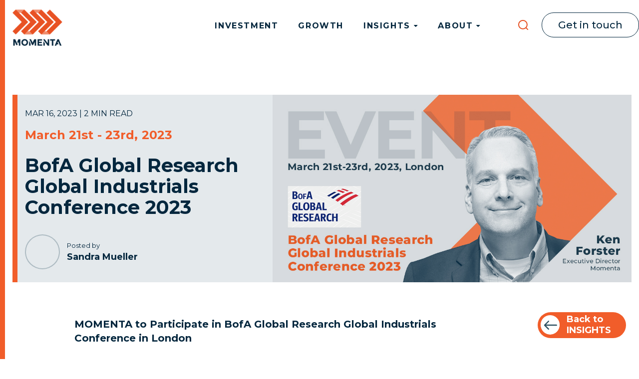

--- FILE ---
content_type: text/html; charset=UTF-8
request_url: https://momenta.vc/insights/ken-forster-bofa-global-industrials
body_size: 13233
content:
<!doctype html><!--[if lt IE 7]> <html class="no-js lt-ie9 lt-ie8 lt-ie7" lang="en-us" > <![endif]--><!--[if IE 7]>    <html class="no-js lt-ie9 lt-ie8" lang="en-us" >        <![endif]--><!--[if IE 8]>    <html class="no-js lt-ie9" lang="en-us" >               <![endif]--><!--[if gt IE 8]><!--><html class="no-js" lang="en-us"><!--<![endif]--><head>
    <meta charset="utf-8">
    <meta http-equiv="X-UA-Compatible" content="IE=edge,chrome=1">
    <meta name="author" content="Sandra Mueller">
    <meta name="description" content="Ken Forster will be participating in the annual BofA Global Research Global Industrials Conference in London, which runs from March 21st to March 23rd.">
    <meta name="generator" content="HubSpot">
    <title>BofA Global Research Global Industrials Conference 2023</title>
    <link rel="shortcut icon" href="https://momenta.vc/hubfs/Logos/favicon.ico">
    
<meta name="viewport" content="width=device-width, initial-scale=1">

    <script src="/hs/hsstatic/jquery-libs/static-1.4/jquery/jquery-1.11.2.js"></script>
<script>hsjQuery = window['jQuery'];</script>
    <meta property="og:description" content="Ken Forster will be participating in the annual BofA Global Research Global Industrials Conference in London, which runs from March 21st to March 23rd.">
    <meta property="og:title" content="BofA Global Research Global Industrials Conference 2023">
    <meta name="twitter:description" content="Ken Forster will be participating in the annual BofA Global Research Global Industrials Conference in London, which runs from March 21st to March 23rd.">
    <meta name="twitter:title" content="BofA Global Research Global Industrials Conference 2023">

    

    
    <style>
a.cta_button{-moz-box-sizing:content-box !important;-webkit-box-sizing:content-box !important;box-sizing:content-box !important;vertical-align:middle}.hs-breadcrumb-menu{list-style-type:none;margin:0px 0px 0px 0px;padding:0px 0px 0px 0px}.hs-breadcrumb-menu-item{float:left;padding:10px 0px 10px 10px}.hs-breadcrumb-menu-divider:before{content:'›';padding-left:10px}.hs-featured-image-link{border:0}.hs-featured-image{float:right;margin:0 0 20px 20px;max-width:50%}@media (max-width: 568px){.hs-featured-image{float:none;margin:0;width:100%;max-width:100%}}.hs-screen-reader-text{clip:rect(1px, 1px, 1px, 1px);height:1px;overflow:hidden;position:absolute !important;width:1px}
</style>

<link rel="stylesheet" href="https://momenta.vc/hubfs/hub_generated/module_assets/1/28631515120/1744213482041/module_22_head_search_img.min.css">
<link rel="stylesheet" href="https://momenta.vc/hubfs/hub_generated/module_assets/1/28238310417/1744213477535/module_Site_Search_Autocomplete.min.css">
<link rel="stylesheet" href="https://momenta.vc/hubfs/hub_generated/module_assets/1/43826508576/1744213554345/module_promo_popup_2021.min.css">
<link rel="stylesheet" href="https://momenta.vc/hubfs/hub_generated/module_assets/1/27777702764/1744213294314/module_22_read_next.min.css">
<link rel="stylesheet" href="https://momenta.vc/hubfs/hub_generated/module_assets/1/59439046511/1759050649671/module_m21-footer.min.css">
<!-- Editor Styles -->
<style id="hs_editor_style" type="text/css">
#hs_cos_wrapper_wizard_module_281556752045014845636695519133201633056 li.hs-menu-item a:link  { background-color: #FFF !important }
#hs_cos_wrapper_wizard_module_281556752045014845636695519133201633056 li.hs-menu-item a  { background-color: #FFF !important }
#hs_cos_wrapper_wizard_module_281556752045014845636695519133201633056 .hs-menu-wrapper > ul  { background-color: #FFF !important; background-image: none !important }
</style>
    <script type="application/ld+json">
{
  "mainEntityOfPage" : {
    "@type" : "WebPage",
    "@id" : "https://momenta.vc/insights/ken-forster-bofa-global-industrials"
  },
  "author" : {
    "name" : "Sandra Mueller",
    "url" : "https://momenta.vc/insights/author/sandra-mueller",
    "@type" : "Person"
  },
  "headline" : "BofA Global Research Global Industrials Conference 2023",
  "datePublished" : "2023-03-16T15:57:46.000Z",
  "dateModified" : "2023-03-16T15:57:46.715Z",
  "publisher" : {
    "name" : "Momenta",
    "logo" : {
      "url" : "https://www.momenta.one/hubfs/Social/momenta_big_logo.svg",
      "@type" : "ImageObject"
    },
    "@type" : "Organization"
  },
  "@context" : "https://schema.org",
  "@type" : "BlogPosting",
  "image" : [ "https://www.momenta.one/hubfs/BofA%20Global_Ken.jpg" ]
}
</script>


    
<!--  Added by GoogleAnalytics4 integration -->
<script>
var _hsp = window._hsp = window._hsp || [];
window.dataLayer = window.dataLayer || [];
function gtag(){dataLayer.push(arguments);}

var useGoogleConsentModeV2 = true;
var waitForUpdateMillis = 1000;


if (!window._hsGoogleConsentRunOnce) {
  window._hsGoogleConsentRunOnce = true;

  gtag('consent', 'default', {
    'ad_storage': 'denied',
    'analytics_storage': 'denied',
    'ad_user_data': 'denied',
    'ad_personalization': 'denied',
    'wait_for_update': waitForUpdateMillis
  });

  if (useGoogleConsentModeV2) {
    _hsp.push(['useGoogleConsentModeV2'])
  } else {
    _hsp.push(['addPrivacyConsentListener', function(consent){
      var hasAnalyticsConsent = consent && (consent.allowed || (consent.categories && consent.categories.analytics));
      var hasAdsConsent = consent && (consent.allowed || (consent.categories && consent.categories.advertisement));

      gtag('consent', 'update', {
        'ad_storage': hasAdsConsent ? 'granted' : 'denied',
        'analytics_storage': hasAnalyticsConsent ? 'granted' : 'denied',
        'ad_user_data': hasAdsConsent ? 'granted' : 'denied',
        'ad_personalization': hasAdsConsent ? 'granted' : 'denied'
      });
    }]);
  }
}

gtag('js', new Date());
gtag('set', 'developer_id.dZTQ1Zm', true);
gtag('config', 'G-3TWMY5ZHFJ');
</script>
<script async src="https://www.googletagmanager.com/gtag/js?id=G-3TWMY5ZHFJ"></script>

<!-- /Added by GoogleAnalytics4 integration -->

<!--  Added by GoogleTagManager integration -->
<script>
var _hsp = window._hsp = window._hsp || [];
window.dataLayer = window.dataLayer || [];
function gtag(){dataLayer.push(arguments);}

var useGoogleConsentModeV2 = true;
var waitForUpdateMillis = 1000;



var hsLoadGtm = function loadGtm() {
    if(window._hsGtmLoadOnce) {
      return;
    }

    if (useGoogleConsentModeV2) {

      gtag('set','developer_id.dZTQ1Zm',true);

      gtag('consent', 'default', {
      'ad_storage': 'denied',
      'analytics_storage': 'denied',
      'ad_user_data': 'denied',
      'ad_personalization': 'denied',
      'wait_for_update': waitForUpdateMillis
      });

      _hsp.push(['useGoogleConsentModeV2'])
    }

    (function(w,d,s,l,i){w[l]=w[l]||[];w[l].push({'gtm.start':
    new Date().getTime(),event:'gtm.js'});var f=d.getElementsByTagName(s)[0],
    j=d.createElement(s),dl=l!='dataLayer'?'&l='+l:'';j.async=true;j.src=
    'https://www.googletagmanager.com/gtm.js?id='+i+dl;f.parentNode.insertBefore(j,f);
    })(window,document,'script','dataLayer','GTM-P9KQSV');

    window._hsGtmLoadOnce = true;
};

_hsp.push(['addPrivacyConsentListener', function(consent){
  if(consent.allowed || (consent.categories && consent.categories.analytics)){
    hsLoadGtm();
  }
}]);

</script>

<!-- /Added by GoogleTagManager integration -->


 
<link rel="amphtml" href="https://momenta.vc/insights/ken-forster-bofa-global-industrials?hs_amp=true">

<meta property="og:image" content="https://momenta.vc/hubfs/BofA%20Global_Ken.jpg">
<meta property="og:image:width" content="1200">
<meta property="og:image:height" content="627">

<meta name="twitter:image" content="https://momenta.vc/hubfs/BofA%20Global_Ken.jpg">


<meta property="og:url" content="https://momenta.vc/insights/ken-forster-bofa-global-industrials">
<meta name="twitter:card" content="summary_large_image">
<meta name="twitter:creator" content="@MomentaVC">

<link rel="canonical" href="https://momenta.vc/insights/ken-forster-bofa-global-industrials">

<meta property="og:type" content="article">
<link rel="alternate" type="application/rss+xml" href="https://momenta.vc/insights/rss.xml">
<meta name="twitter:domain" content="momenta.vc">
<meta name="twitter:site" content="@MomentaVC">
<script src="//platform.linkedin.com/in.js" type="text/javascript">
    lang: en_US
</script>

<meta http-equiv="content-language" content="en-us">
<link rel="stylesheet" href="//7052064.fs1.hubspotusercontent-na1.net/hubfs/7052064/hub_generated/template_assets/DEFAULT_ASSET/1768314206327/template_layout.min.css">
<link rel="stylesheet" href="https://momenta.vc/hubfs/hub_generated/template_assets/1/3809243420/1744212616616/template_Hs_Default_Custom_Style.min.css">

<link rel="stylesheet" href="https://momenta.vc/hubfs/hub_generated/template_assets/1/27353404211/1757320868132/template_Momenta22styles.css">
<link rel="stylesheet" href="https://momenta.vc/hubfs/hub_generated/template_assets/1/27732425463/1744212625114/template_blog22styles.min.css">


    <link href="https://fonts.googleapis.com/css?family=Montserrat:300,400,500,600,700&amp;display=swap" rel="stylesheet">
    

</head>
<body class="   hs-content-id-106680793972 hs-blog-post hs-blog-id-3809243980" style="">
<!--  Added by GoogleTagManager integration -->
<noscript><iframe src="https://www.googletagmanager.com/ns.html?id=GTM-P9KQSV" height="0" width="0" style="display:none;visibility:hidden"></iframe></noscript>

<!-- /Added by GoogleTagManager integration -->

    <div class="header-container-wrapper">
    <div class="header-container container-fluid">

<div class="row-fluid-wrapper row-depth-1 row-number-1 ">
<div class="row-fluid ">
<div class="span12 widget-span widget-type-global_group " style="" data-widget-type="global_group" data-x="0" data-w="12">
<div class="" data-global-widget-path="generated_global_groups/28432429826.html"><div class="row-fluid-wrapper row-depth-1 row-number-1 ">
<div class="row-fluid ">
<div class="span12 widget-span widget-type-cell " style="" data-widget-type="cell" data-x="0" data-w="12">

<div class="row-fluid-wrapper row-depth-1 row-number-2 ">
<div class="row-fluid ">
<div class="span2 widget-span widget-type-logo " style="" data-widget-type="logo" data-x="0" data-w="2">
<div class="cell-wrapper layout-widget-wrapper">
<span id="hs_cos_wrapper_wizard_module_233216862925832085267507480843835539345" class="hs_cos_wrapper hs_cos_wrapper_widget hs_cos_wrapper_type_logo" style="" data-hs-cos-general-type="widget" data-hs-cos-type="logo"><a href="https://momenta.vc" id="hs-link-wizard_module_233216862925832085267507480843835539345" style="border-width:0px;border:0px;"><img src="https://momenta.vc/hs-fs/hubfs/m21images/Momenta_brandbook_2022_07_15-02%201.png?width=126&amp;height=92&amp;name=Momenta_brandbook_2022_07_15-02%201.png" class="hs-image-widget " height="92" style="height: auto;width:126px;border-width:0px;border:0px;" width="126" alt="Momenta" title="Momenta" srcset="https://momenta.vc/hs-fs/hubfs/m21images/Momenta_brandbook_2022_07_15-02%201.png?width=63&amp;height=46&amp;name=Momenta_brandbook_2022_07_15-02%201.png 63w, https://momenta.vc/hs-fs/hubfs/m21images/Momenta_brandbook_2022_07_15-02%201.png?width=126&amp;height=92&amp;name=Momenta_brandbook_2022_07_15-02%201.png 126w, https://momenta.vc/hs-fs/hubfs/m21images/Momenta_brandbook_2022_07_15-02%201.png?width=189&amp;height=138&amp;name=Momenta_brandbook_2022_07_15-02%201.png 189w, https://momenta.vc/hs-fs/hubfs/m21images/Momenta_brandbook_2022_07_15-02%201.png?width=252&amp;height=184&amp;name=Momenta_brandbook_2022_07_15-02%201.png 252w, https://momenta.vc/hs-fs/hubfs/m21images/Momenta_brandbook_2022_07_15-02%201.png?width=315&amp;height=230&amp;name=Momenta_brandbook_2022_07_15-02%201.png 315w, https://momenta.vc/hs-fs/hubfs/m21images/Momenta_brandbook_2022_07_15-02%201.png?width=378&amp;height=276&amp;name=Momenta_brandbook_2022_07_15-02%201.png 378w" sizes="(max-width: 126px) 100vw, 126px"></a></span></div><!--end layout-widget-wrapper -->
</div><!--end widget-span -->
<div class="span10 widget-span widget-type-menu search_menu" style="padding-right: 300px;" data-widget-type="menu" data-x="2" data-w="10">
<div class="cell-wrapper layout-widget-wrapper">
<span id="hs_cos_wrapper_wizard_module_281556752045014845636695519133201633056" class="hs_cos_wrapper hs_cos_wrapper_widget hs_cos_wrapper_type_menu" style="" data-hs-cos-general-type="widget" data-hs-cos-type="menu"><div id="hs_menu_wrapper_wizard_module_281556752045014845636695519133201633056" class="hs-menu-wrapper active-branch flyouts hs-menu-flow-horizontal" role="navigation" data-sitemap-name="default" data-menu-id="3809243940" aria-label="Navigation Menu">
 <ul role="menu">
  <li class="hs-menu-item hs-menu-depth-1" role="none"><a href="https://momenta.vc/industrial-impact-ventures" role="menuitem">Investment</a></li>
  <li class="hs-menu-item hs-menu-depth-1" role="none"><a href="https://momenta.vc/industrial-impact-advisory" role="menuitem">Growth</a></li>
  <li class="hs-menu-item hs-menu-depth-1 hs-item-has-children" role="none"><a href="javascript:;" aria-haspopup="true" aria-expanded="false" role="menuitem">Insights</a>
   <ul role="menu" class="hs-menu-children-wrapper">
    <li class="hs-menu-item hs-menu-depth-2" role="none"><a href="https://momenta.vc/insights" role="menuitem">Blog</a></li>
    <li class="hs-menu-item hs-menu-depth-2" role="none"><a href="https://momenta.vc/insights/topic/momenta-news" role="menuitem">Momenta's News</a></li>
    <li class="hs-menu-item hs-menu-depth-2" role="none"><a href="https://momenta.vc/insights/topic/momentas-take" role="menuitem">Momenta's Take</a></li>
    <li class="hs-menu-item hs-menu-depth-2" role="none"><a href="https://momenta.vc/insights/topic/investments" role="menuitem">Investments</a></li>
    <li class="hs-menu-item hs-menu-depth-2" role="none"><a href="https://momenta.vc/insights/topic/newsletter" role="menuitem">Newsletter</a></li>
    <li class="hs-menu-item hs-menu-depth-2" role="none"><a href="https://momenta.vc/resources/podcasts" role="menuitem">Podcasts</a></li>
    <li class="hs-menu-item hs-menu-depth-2" role="none"><a href="https://momenta.vc/resources/digital-industry-webinars-momenta" role="menuitem">Webinars</a></li>
    <li class="hs-menu-item hs-menu-depth-2" role="none"><a href="https://momenta.vc/resources/digital-industry-white-papers-reports-momenta" role="menuitem">Reports, Papers &amp; Cases</a></li>
   </ul></li>
  <li class="hs-menu-item hs-menu-depth-1 hs-item-has-children" role="none"><a href="javascript:;" aria-haspopup="true" aria-expanded="false" role="menuitem">About</a>
   <ul role="menu" class="hs-menu-children-wrapper">
    <li class="hs-menu-item hs-menu-depth-2" role="none"><a href="https://momenta.vc/about" role="menuitem">Momenta</a></li>
    <li class="hs-menu-item hs-menu-depth-2" role="none"><a href="https://momenta.vc/connect" role="menuitem">Connect</a></li>
   </ul></li>
 </ul>
</div></span></div><!--end layout-widget-wrapper -->
</div><!--end widget-span -->
</div><!--end row-->
</div><!--end row-wrapper -->

<div class="row-fluid-wrapper row-depth-1 row-number-3 ">
<div class="row-fluid ">
<div class="span12 widget-span widget-type-custom_widget " style="" data-widget-type="custom_widget" data-x="0" data-w="12">
<div id="hs_cos_wrapper_module_158756768974433" class="hs_cos_wrapper hs_cos_wrapper_widget hs_cos_wrapper_type_module" style="" data-hs-cos-general-type="widget" data-hs-cos-type="module"><button class="header_search_button">
  <svg class="header_search_image" width="22" height="22" viewbox="0 0 22 22" fill="none" xmlns="http://www.w3.org/2000/svg">
    <path d="M16.3373 16.4599L20.0999 20.0999M18.8866 10.3932C18.8866 15.084 15.084 18.8866 10.3932 18.8866C5.7025 18.8866 1.8999 15.084 1.8999 10.3932C1.8999 5.7025 5.7025 1.8999 10.3932 1.8999C15.084 1.8999 18.8866 5.7025 18.8866 10.3932Z" stroke="#E65325" stroke-width="2" stroke-linecap="round" />
  </svg>
</button>
<button class="header_get_in_touch">
  Get in touch
</button></div>

</div><!--end widget-span -->
</div><!--end row-->
</div><!--end row-wrapper -->

<div class="row-fluid-wrapper row-depth-1 row-number-4 ">
<div class="row-fluid ">
<div class="span12 widget-span widget-type-custom_widget header_custom_search_global" style="" data-widget-type="custom_widget" data-x="0" data-w="12">
<div id="hs_cos_wrapper_module_158756768534231" class="hs_cos_wrapper hs_cos_wrapper_widget hs_cos_wrapper_type_module" style="" data-hs-cos-general-type="widget" data-hs-cos-type="module">











<div class="hssa-element" data-hssa-options="{
  &quot;portalId&quot;: &quot;1718583&quot;,
       
  &quot;excludeDomains&quot;: [
    
  ],
  &quot;USDateFormatting&quot;: true,
  &quot;accentColor&quot;: &quot;#04273e&quot;,
  &quot;label&quot;: 0,
  &quot;resultLimit&quot;: 38,
  &quot;input&quot;: { &quot;placeholder&quot;: &quot;Search Our Site&quot; },
  &quot;viewAllLink&quot;: 0,
  &quot;viewAllText&quot;:&quot; View all matches for \&quot;%term%\&quot;&quot;,
  &quot;truncateContent&quot;: true,
  &quot;css&quot;: true
}">
</div></div>

</div><!--end widget-span -->
</div><!--end row-->
</div><!--end row-wrapper -->

</div><!--end widget-span -->
</div><!--end row-->
</div><!--end row-wrapper -->

<div class="row-fluid-wrapper row-depth-1 row-number-5 ">
<div class="row-fluid ">
<div class="span12 widget-span widget-type-custom_widget " style="" data-widget-type="custom_widget" data-x="0" data-w="12">
<div id="hs_cos_wrapper_module_1616661462828128" class="hs_cos_wrapper hs_cos_wrapper_widget hs_cos_wrapper_type_module" style="" data-hs-cos-general-type="widget" data-hs-cos-type="module"></div>

</div><!--end widget-span -->
</div><!--end row-->
</div><!--end row-wrapper -->
</div>
</div><!--end widget-span -->
</div><!--end row-->
</div><!--end row-wrapper -->

    </div><!--end header -->
</div><!--end header wrapper -->

<div class="body-container-wrapper">
    <div class="body-container container-fluid">

<div class="row-fluid-wrapper row-depth-1 row-number-1 ">
<div class="row-fluid ">
<div class="span12 widget-span widget-type-cell " style="     margin: 0 auto;     width: 100%;     max-width: 1350px;float: none; padding: 0 15px;" data-widget-type="cell" data-x="0" data-w="12">

<div class="row-fluid-wrapper row-depth-1 row-number-2 ">
<div class="row-fluid ">
<div class="span12 widget-span widget-type-blog_content " style="" data-widget-type="blog_content" data-x="0" data-w="12">
<div class="blog-section single-post">
  <div class="blog-post-wrapper cell-wrapper">      
    <div class="section post-body">
      <div class="custom-post-heading">
        <div class="custom_post_heading_inner">
          <div class="custom_post_heading_left">
            <div class="date">
              Mar 16, 2023 
              
              
              
              
              | 2 min read
              
            </div>
            
            <h3 class="blog-post-subtitle">
              March 21st - 23rd, 2023
            </h3>
            <h1>
              <span id="hs_cos_wrapper_name" class="hs_cos_wrapper hs_cos_wrapper_meta_field hs_cos_wrapper_type_text" style="" data-hs-cos-general-type="meta_field" data-hs-cos-type="text">BofA Global Research Global Industrials Conference 2023</span>   
            </h1>
            <div class="post-author clearfix">
              <div class="author-circled-image" style="background-image: url(https://app.hubspot.com/settings/avatar/53026c5321e4582127810d7cc52b28a1)"></div>
              <div class="author-name">
                Posted by <br>
                <span>Sandra Mueller</span> <br>
              </div>
            </div>
          </div>
          <div class="custom_post_heading_right">
            <img class="single_post_img lazy" data-src="https://www.momenta.one/hubfs/BofA%20Global_Ken.jpg">
          </div>
        </div>
      </div>
      <style>
        .custom_post_heading_left {
          width: 42%;
          padding: 20px 25px 10px 15px;
          background: #E4E9EC;
          border-left: solid 10px #f15d2a;
          display: flex;
          flex-wrap: wrap;
          align-items: center;
        }
        .custom_post_heading_right {
          width: 58%;
        }
        .tags {
          width: 100%;
        }
        .date {
          width: 100%
        }
        .single_post_img {
          width: 100%;
        }
        .custom_post_heading_inner {
          display: flex;
          flex-wrap: wrap;

        }
        .custom-post-heading-image-mobile {
          width: 100%;
          display: none;
        }
        .blog-post-subtitle {
          color: #f15d2a;
          font-size: 24px;
          font-weight: 700;
          letter-spacing: 0.14px;
          line-height: 28px;
          margin-top: 4px;
          margin-bottom: 4px;
          width: 100%;
        }
        .custom-post-heading {
          position: relative;
          margin-top: 105px;
          margin-bottom: 60px;
        }
        .custom-post-heading h2, .custom-post-heading h1 {
          color: #04273e;
          font-size: 38px;
          font-weight: 700;
          line-height: 42px;
          margin-bottom: 10px;
          width: 100%;
        }
        .custom-post-heading .date, .custom-post-heading .reading-minutes {
          color: #04273e;
          font-family: Lato;
          font-weight: 400;
          text-transform: uppercase;
          display: inline-block;
        }
        .custom-post-heading .post-author {
          margin-top: 10px;
          margin-bottom: 10px;
          width: 100%;
        }
        .custom-post-heading .author-circled-image {
          height: 70px;
          width: 70px;
          background-repeat: no-repeat;
          background-position: center center;
          background-size: cover;
          border-radius: 50%;
          border: 2px solid rgba(47, 82, 98, 0.3);
          float: left;
        }
        .custom-post-heading .author-name {
          width: auto;
          float: left;
          margin-left: 14px;
          color: #04273e;
          font-family: Lato;
          font-size: 13px;
          font-weight: 400;
          margin-top: 13px;
        }
        .custom-post-heading .author-name span {
          font-size: 18px;
          font-weight: 700;
        }
        .custom-post-heading .one-tag {
          border-radius: 3px;
          border: 1px solid rgba(112,112,112, 0.1);
          background-color: rgba(47,82,98, 0.1);
          color: #04273e;
          padding: 2px 8px;
          margin-right: 2px;
          display: inline-block;
          font-size: 14px;
        }
        .custom-post-heading-left {
          max-width: 42%;
          background-color: rgba(47,82,98, 0.1);
          border-left: #f15d2a 12px solid;
          padding-top: 13px;
          padding-left: 25px;
          padding-right: 25px;
          padding-bottom: 20px;
        }
        .custom-post-heading-right {
          position: absolute;
          width: 58%;
          right: 0;
          top: 0;
          height: 100%;
          background-repeat: no-repeat;
          background-size: cover;
          background-position: center left;
        }
        .custom-post-heading-left .one-tag:hover {
          color: #e0e5e8;
          background-color: #04273e;
          text-decoration: none;
        }
      </style>
      <div class="main-new-blog-post-content clearfix">
        <div class="first-content-column">

        </div>
        <div class="second-content-column">
          <span id="hs_cos_wrapper_post_body" class="hs_cos_wrapper hs_cos_wrapper_meta_field hs_cos_wrapper_type_rich_text" style="" data-hs-cos-general-type="meta_field" data-hs-cos-type="rich_text"><h1 style="font-weight: bold; font-size: 20px;"><span>MOMENTA to Participate in BofA Global Research Global Industrials Conference in London</span></h1>
<!--more-->
<p>&nbsp;</p>
<p><span>We're excited to share that <a href="https://www.linkedin.com/in/kenforster/"><strong>Ken Forster</strong></a><span style="font-weight: normal;">,</span>&nbsp;<strong>Momenta's</strong> Executive Director, will be participating in the annual BofA Global Research Global Industrials Conference in London, which runs from March 21st to March 23rd.</span></p>
<p>&nbsp;</p>
<p>This year's conference promises to be remarkable, with over 100 publicly-held industrial companies and more than 600 investors convening for three full days of intimate meetings. We are eager to once again connect with fellow industry leaders, engage in meaningful discussions, and explore potential partnerships to drive industrial innovation.</p>
<p>&nbsp;</p>
<div><span><img alt="" aria-hidden="true" src="https://momenta.vc/hubfs/undefined" data-mce-paste="true" loading="lazy"></span></div>
<p>Staying abreast of the latest industry trends and insights is a top priority at Momenta. We're thrilled to have had <strong><span style="color: #f15d2a;"><a href="https://www.linkedin.com/in/andrew-obin-09b35/"><span style="color: #f15d2a; text-decoration: none;">Andrew Obin</span></a>,</span></strong> the event's host, join us as a guest on our Digital Thread podcast. <strong>In episode #200</strong><strong>,</strong> he provides an in-depth analysis of the&nbsp; <span style="font-style: italic;">Digital Machinations: Payback Time</span> report, which offers deep insights into the future of industry. <a href="https://business.bofa.com/content/dam/flagship/bank-of-america-institute/economic-insights/digital-machinations-payback-time-february-2023.pdf"><strong>To access this valuable resource, click here to download it.</strong></a></p>
<p>&nbsp;</p>
<p>Stay tuned as we will share our unique perspectives and insights from this event through a blog post soon.</p>
<p>&nbsp;</p>
<p style="text-align: justify;"><img src="https://momenta.vc/hs-fs/hubfs/eMail/Insights_newsletter_2017/orange-break@2x.png?width=166&amp;name=orange-break@2x.png" alt="orange-break@2x" width="166" loading="lazy" style="width: 166px;" srcset="https://momenta.vc/hs-fs/hubfs/eMail/Insights_newsletter_2017/orange-break@2x.png?width=83&amp;name=orange-break@2x.png 83w, https://momenta.vc/hs-fs/hubfs/eMail/Insights_newsletter_2017/orange-break@2x.png?width=166&amp;name=orange-break@2x.png 166w, https://momenta.vc/hs-fs/hubfs/eMail/Insights_newsletter_2017/orange-break@2x.png?width=249&amp;name=orange-break@2x.png 249w, https://momenta.vc/hs-fs/hubfs/eMail/Insights_newsletter_2017/orange-break@2x.png?width=332&amp;name=orange-break@2x.png 332w, https://momenta.vc/hs-fs/hubfs/eMail/Insights_newsletter_2017/orange-break@2x.png?width=415&amp;name=orange-break@2x.png 415w, https://momenta.vc/hs-fs/hubfs/eMail/Insights_newsletter_2017/orange-break@2x.png?width=498&amp;name=orange-break@2x.png 498w" sizes="(max-width: 166px) 100vw, 166px"></p>
<p style="font-weight: bold; text-align: justify; font-size: 18px;">&nbsp;</p>
<p style="font-weight: bold;"><span style="font-size: 18px;">Momenta is the leading Digital Industry venture capital + value creation firm, accelerating entrepreneurs and leaders devoted to the digitization of energy, manufacturing, smart spaces, and supply chains. Since 2012, their team of deep industry operators has invested in 50 entrepreneurs and helped scale over 150 industry leaders via their award-winning executive search and strategic advisory practices.</span></p>
<p style="font-weight: bold;">&nbsp;</p></span>
          
          
          <div class="blog_post_form">
            <div id="hs_cos_wrapper_module_159015134827286" class="hs_cos_wrapper hs_cos_wrapper_widget hs_cos_wrapper_type_module widget-type-form" style="" data-hs-cos-general-type="widget" data-hs-cos-type="module">


	



	<span id="hs_cos_wrapper_module_159015134827286_" class="hs_cos_wrapper hs_cos_wrapper_widget hs_cos_wrapper_type_form" style="" data-hs-cos-general-type="widget" data-hs-cos-type="form"></span>
</div>
          </div>
        </div>
        <div class="third-content-column">
          
          
          
          
          
          <div class="podcasts-side-wrapper">
            <div class="back-to-edge__wrapper">
              <a class="back-to-edge-button" href="https://www.momenta.vc/edge/topic/events">
                Back to
                
                INSIGHTS
                
              </a>
            </div>
            
            
          
            
            <div id="hs_cos_wrapper_module_1547582140789868" class="hs_cos_wrapper hs_cos_wrapper_widget hs_cos_wrapper_type_module widget-type-social_sharing" style="" data-hs-cos-general-type="widget" data-hs-cos-type="module"><div class="clearfix bottom-social-sharing-wrapper">
  <h3 class="bottom-social-sharing__heading">
    Share it
  </h3>
  <div class="clearfix bottom-social-sharing">
    
    
    
    
    
    <div class="hs_cos_wrapper hs_cos_wrapper_widget hs_cos_wrapper_type_social_sharing" data-hs-cos-general-type="widget" data-hs-cos-type="social_sharing">
      
    
    
    
    
    
    
    
    

    <a href="http://www.facebook.com/share.php?u=https://momenta.vc/insights/ken-forster-bofa-global-industrials&amp;utm_medium=social&amp;utm_source=facebook" class="new-social-sharing-anchor" target="_blank" style="width:24px;border-width:0px;border:0px;text-decoration:none;">
      <img src="https://momenta.vc/hubfs/facebook-color.svg" class="hs-image-widget hs-image-social-sharing-24 custom-blog-facebook custom-sharing-image" style="height:24px;width:24px;border-radius:3px;border-width:0px;border:0px;" width="24" hspace="0" alt="Share on facebook">
    </a>
    
    
      
    
    
    
    
    
    
    
    

    <a href="http://www.linkedin.com/shareArticle?mini=true&amp;url=https://momenta.vc/insights/ken-forster-bofa-global-industrials&amp;utm_medium=social&amp;utm_source=linkedin" class="new-social-sharing-anchor" target="_blank" style="width:24px;border-width:0px;border:0px;text-decoration:none;">
      <img src="https://momenta.vc/hubfs/linkedin-color.svg" class="hs-image-widget hs-image-social-sharing-24 custom-blog-linkedin custom-sharing-image" style="height:24px;width:24px;border-radius:3px;border-width:0px;border:0px;" width="24" hspace="0" alt="Share on linkedin">
    </a>
    
    
      
    
    
    
    
    
    
    
    

    <a href="https://twitter.com/intent/tweet?original_referer=https://momenta.vc/insights/ken-forster-bofa-global-industrials&amp;utm_medium=social&amp;utm_source=twitter&amp;url=https://momenta.vc/insights/ken-forster-bofa-global-industrials&amp;utm_medium=social&amp;utm_source=twitter&amp;source=tweetbutton&amp;text=" class="new-social-sharing-anchor" target="_blank" style="width:24px;border-width:0px;border:0px;text-decoration:none;">
      <img src="https://momenta.vc/hubfs/twitter-color.svg" class="hs-image-widget hs-image-social-sharing-24 custom-blog-twitter custom-sharing-image" style="height:24px;width:24px;border-radius:3px;border-width:0px;border:0px;" width="24" hspace="0" alt="Share on twitter">
    </a>
    
    
      
    
    
    
      
    
    
    
      
    
    
    
    </div>
  </div>
</div>
<style>
  .bottom-social-sharing__heading {
    font-size: 24px;
    line-height: 28px;
    font-weight: 700;
    margin-top: 30px !important;
    color: #04273E;
  }
  .bottom-social-sharing .custom-blog-facebook {
    position: relative;
  }
  .bottom-social-sharing-wrapper {
    padding-top: 10px;
  }
  .bottom-social-sharing-text {
    float: left;
    color: #2f5262;
    font-family: Lato;
    font-size: 24px;
    font-weight: 400;
    line-height: 28px;
    position: relative;
    margin-right: 80px;
    margin-top: 2px;
  }
  .first-content-column .new-social-sharing-anchor {
    display: block !important;
    width: 100% !important;
    margin-bottom: 39px !important;
  }
  .landing-page-social-sharing .bottom-social-sharing {
    padding-bottom: 15px;
  }
  .bottom-social-sharing-wrapper a {
    display: flex;
    width: 58px !important;
    height: 58px;
    border-width: 0px;
    align-items: center;
    border: 0px;
    text-decoration: none;
    background-color: #04273E;
    justify-content: center;
  }
  .hs_cos_wrapper.hs_cos_wrapper_widget.hs_cos_wrapper_type_social_sharing {
      display: flex;
      justify-content: space-between;
  }
</style></div>
          </div>
        </div>
      </div>
      <script>
        $( document ).ready(function() {
          $('.transcript-header').click(function(){
            $('.transcript-body').slideToggle();
          });
        });
      </script>
      <style>
        .podcasts-subscribe {
          padding: 15px 20px 16px;
          background-color: rgba(230, 231, 232, 0.3);
          margin-bottom: 24px;
        }
        .podcasts-subscribe__heading {
          font-size: 24px;
          line-height: 28px;
          margin: 0 0 10px !important;
          color: #04273E;
          font-weight: 700;
        }
        .podcasts-subscribe__icons {
          display: -webkit-flex;
          display: flex;
        }
        .podcasts-subscribe a {
          display: block;
          margin-right: 16px;
          text-decoration: none;
          transition: opacity ease 0.3s;
        }
        .podcasts-subscribe a:hover, .podcasts-subscribe a:active, .podcasts-subscribe a:focus {
          opacity: 0.8;
        }
        .transcript {
          padding-bottom: 20px;
        }
        .transcript-header {
          position: relative;
          background-color: #04273e;
          color: #ffffff;
          font-family: Lato;
          font-size: 20px;
          font-weight: 700;
          letter-spacing: 0.1px;
          padding: 12px 30px 12px 56px;
          cursor: pointer;
        }
        .transcript-header:before {
          z-index: 1;
          position: absolute;
          content: '';
          background-image: url(https://momenta.vc/hubfs/new-edge-blog/transcript-icon.svg);
          background-size: cover;
          background-position: center;
          background-repeat: no-repeat;
          width: 34px;
          height: 22px;
          left: 13px;
          top: 14px;
        }
        .transcript-header .arrow-down-transcript {
          z-index: 1;
          position: absolute;
          background-image: url(https://momenta.vc/hubfs/new-edge-blog/trancript-arrow.svg);
          background-size: cover;
          background-position: center;
          background-repeat: no-repeat;
          width: 24px;
          height: 14px;
          right: 15px;
          top: 21px
        }
        .transcript-body {
          background-color: #e9ecee;
          padding: 22px 29px 72px 29px;
          color: #04273e;

          font-size: 16px !important;
          font-weight: 400 !important;
          line-height: 28px !important;
          display: none;
        }
        .main-new-blog-post-content {
          margin-bottom: 60px;
        }
        .back-to-edge__wrapper {
          justify-content: center;
          display: flex;
        }
        .back-to-edge-button {
          display: inline-block;
          color: #fff;
          border-radius: 27px;
          background-color: #f15d2a;
          float: right;
          color: #ffffff;
          font-family: Lato;
          font-size: 18px;
          font-weight: 700;
          letter-spacing: 0.11px;
          line-height: 22px;
          padding: 3px 40px 5px 58px;
          max-width: 177px;
          position: relative;
          transition: all ease 0.2s;
        }
        .back-to-edge-button:hover {
          text-decoration: none;
          color: #fff;
          background-color: #04273e; 
        }
        .back-to-edge-button:after {
          content: '';
          position: absolute;
          width: 38px;
          height: 38px;
          background: #fff;
          left: 6px;
          top: 6px;
          border-radius: 50%;
        }
        .back-to-edge-button:before {
          content: '';
          position: absolute;
          width: 38px;
          height: 38px;
          background-image: url(https://momenta.vc/hubfs/new-edge-blog/left-post-arrow.svg);
          z-index: 1;
          left: 6px;
          top: 7px;
          border-radius: 50%;
        }
        .main-new-blog-post-content .first-content-column {
          float: left;
          width: 10%;
          padding-top: 28px;
        }
        .main-new-blog-post-content .second-content-column {
          float: left;
          width: calc(90% - 300px);
          color: #04273e;
          font-weight: 500;
          font-size: 18px;
          line-height: 28px;
        }
        .second-content-column h1, .second-content-column h2, .second-content-column h3, .second-content-column h4, .second-content-column h5, .second-content-column h6 {

        }
        .main-new-blog-post-content .second-content-column img {
          display: block;
        }
        .main-new-blog-post-content .third-content-column {
          float: left;
          width: 300px;
          padding-left: 100px;
        }
        
        .podcasts-side {
          padding: 15px 16px 30px;
          background-color: rgba(230, 231, 232, 0.3);
          font-size: 18px;
          line-height: 28px;
          color: #04273E;
          font-weight: 500;
        }
        .podcasts-side h1,
        .podcasts-side h2,
        .podcasts-side h3,
        .podcasts-side h4,
        .podcasts-side h5,
        .podcasts-side h6 {
          font-size: 24px;
          line-height: 28px;
          margin: 0 0 30px !important;
          color: #04273E;
          font-weight: 700;
        }
        .podcasts-side__content {
          font-size: 18px;
          line-height: 28px;
          color: #04273E;
          font-weight: 500;
        }
        .podcasts-side p {
          margin-bottom: 30px;
        }
        .podcasts-side ul, .podcasts-side ol {
          padding-left: 0;
          margin-bottom: 0;
        }
        .podcasts-side ul li, .podcasts-side ol li {
          list-style: none;
          position: relative;
          padding-left: 30px;
          margin-bottom: 6px;
        }
        .podcasts-side ul li:after, .podcasts-side ol li:after {
          content: "";
          position: absolute;
          width: 15px;
          height: 15px;
          background-color: #F15D2A;
          border-radius: 50%;
          left: 0;
          top: 5px;
        }
      </style>
      <!--       <a class="previous-post-link clearfix" href="https://www.momenta.one/insights/michelle-bockman-digital-thread-podcast-momenta">
<div class="custom_post_heading_inner bottom-previous-post">
<div class="custom_post_heading_left">

<h2>
<span class="read-more">Read Next</span>
Podcast #201 The Venture Studio
</h2>
</div>
<div class="custom_post_heading_right">
<img class="single_post_img" src="https://www.momenta.one/hubfs/201_Michelle%20Bockman.jpg"/>
</div>
</div>
</a> -->

      <!--       <script>
var str = $('.previous-post-link').attr('href');
str = str.substring(str.indexOf("/") + 1);
$('.previous-post-link').attr('href', str);
</script> -->
      <style>
        .bottom-previous-post {
          transition: all ease 0.1s;
        }
        .bottom-previous-post:hover {
          transform: translateY(-10px);
        }
        .previous-post-link .read-more {
          margin-bottom: 20px;
          width: 100%;
          display: block;
          font-size: 24px;
          line-height: 38px;
          color: #f15d2a
        }
        .previous-post-link:hover {
          text-decoration: none;
        }
        .custom-post-heading .read-more {
          background-color: #f15d2a
            color: #ffffff;
          padding: 3px 8px;
          font-family: Lato;
          font-size: 18px;
          font-weight: 700;
          letter-spacing: 0.9px;
          text-transform: uppercase;
          display: inline-block;
          margin-bottom: 37px;
        }
        .bottom-previous-post {
          margin-top: 30px;
          margin-bottom: 30px;
        }
        .bottom-previous-post .custom-post-heading-left {
          padding-top: 24px;
          border-left: none;
          padding-left: 18px;
        }
        .bottom-previous-post h2 {
          color: #04273e;
          font-size: 38px;
          font-weight: 700;
          line-height: 42px;
          margin-bottom: 10px;
          width: 100%;
        }
        @media (max-width: 991px) {
          .main-new-blog-post-content .first-content-column {
            display: none;
          }
          .main-new-blog-post-content .third-content-column {
            display: none;
          }
          .bottom-previous-post h2 {
            font-size: 28px;
            font-weight: 700;
            line-height: 32px;
          }
          .second-content-column {
            width: 100% !important;
          }
          .main-new-blog-post-content .second-content-column {
            font-size: 16px;
            line-height: 24px;
          }
          .custom-post-heading {
            margin-bottom: 30px;
          }
          .blog-post-subtitle {
            font-size: 18px;
            line-height: 24px;
            margin-bottom: -4px;
          }
          .previous-post-link .read-more {
            font-size: 18px;
            line-height: 22px;
          }
        }
        .bottom-previous-post .custom-post-heading-right {
          border-right: #f15d2a solid 12px;
        }
        .mobile-previous-post-image {
          display: none;
          width: 100%;
        }
        @media (max-width: 1250px) {

          .custom_post_heading_right {
            width: 100%;
            order: 1;
            border-left: solid 10px #f15d2a;
          }
          .custom_post_heading_left {
            width: 100%;
            order: 2;
            border: 0;
          }
          .bottom-previous-post .custom-post-heading-right {
            display: none;
          }
          .bottom-previous-post .custom-post-heading-left {
            max-width: 100%;
          }
          .mobile-previous-post-image {
            display: block;
          }
          .custom-post-heading {
            margin-top: 35px;
          }
          .bottom-previous-post h2 {
            min-height: auto;
          }
          .custom-post-heading h2 {
            font-size: 26px;
            line-height: 34px;
          }

          .custom-post-heading h1 {
            font-size: 26px;
            line-height: 34px;
          }
          .custom-post-heading .read-more {
            margin-bottom: 17px;
          }
          .custom-post-heading-left {
            max-width: 100%;
          }
          .custom-post-heading-right {
            display: none;
          }
          .custom-post-heading-image-mobile {
            display: block;
          }
          .custom-post-heading h2 {
            min-height: auto;
          }
          .custom-post-heading h1 {
            min-height: auto;
          }
          .blog-post-subtitle {
            font-size: 24px;
            line-height: 28px;
            margin-bottom: -4px;
          }
          .custom-post-heading .post-author {
            margin-bottom: 20px;
          }


        }
        @media (max-width: 625px) {
          .bottom-social-sharing-text {
            margin-bottom: 30px;
          }
        }
        body .input[type="text"] {
          background: blue !important;
        }
      </style>
    </div>
  </div>
</div>
</div>

</div><!--end row-->
</div><!--end row-wrapper -->

</div><!--end widget-span -->
</div><!--end row-->
</div><!--end row-wrapper -->

<div class="row-fluid-wrapper row-depth-1 row-number-3 ">
<div class="row-fluid ">
<div class="span12 widget-span widget-type-custom_widget " style="" data-widget-type="custom_widget" data-x="0" data-w="12">
<div id="hs_cos_wrapper_module_15855821220334322" class="hs_cos_wrapper hs_cos_wrapper_widget hs_cos_wrapper_type_module" style="" data-hs-cos-general-type="widget" data-hs-cos-type="module">
<div class="m21-recent-posts">
  <div class="momenta-new-container cont-padding">
    <div class="blog_22_posts_line_head_left">
      <h2 class="momenta_22_blog_h2">
        READ NEXT
      </h2>
      <div class="momenta_blog_break">
      </div>
    </div>
    <div class="blog_22_posts_line_head_right">
      <div class="momenta_blog_text">
        
      </div>
    </div>
    <div class="row posts-row">
      
      
      
      
      
      <div class="col-12 col-md-4 flex">
        <div class="m21-recent-post">
          <article>
            <a href="https://momenta.vc/insights/bosch-connected-world-2024-0">
              <div class="m21-recent-post__image-container">
                <img class="lazy m21-recent-post__image" data-src="https://www.momenta.one/hubfs/BCW%2024.jpg" alt="Bosch Connected World 2024">
              </div>
              <div class="m21-recent-post__content">
                <h5 class="m21-recent-post__sub-title">
                  February 28 -29, 2024 - Berlin
                </h5>
                <h4 class="m21-recent-post__title">
                  Bosch Connected World 2024
                </h4>
              </div>
            </a>
          </article>
        </div>
      </div>
      
      
      
      <div class="col-12 col-md-4 flex">
        <div class="m21-recent-post">
          <article>
            <a href="https://momenta.vc/insights/think-tank-frost-sullivan-0">
              <div class="m21-recent-post__image-container">
                <img class="lazy m21-recent-post__image" data-src="https://www.momenta.one/hubfs/Think_Thank_Frost_Sullivan.jpg" alt="The Virtual Think Tank Series presented by Frost &amp; Sullivan">
              </div>
              <div class="m21-recent-post__content">
                <h5 class="m21-recent-post__sub-title">
                  September 19th, 2023
                </h5>
                <h4 class="m21-recent-post__title">
                  The Virtual Think Tank Series presented by Frost &amp; Sullivan
                </h4>
              </div>
            </a>
          </article>
        </div>
      </div>
      
      
      
      <div class="col-12 col-md-4 flex">
        <div class="m21-recent-post">
          <article>
            <a href="https://momenta.vc/insights/digital-factory-jane-arnold">
              <div class="m21-recent-post__image-container">
                <img class="lazy m21-recent-post__image" data-src="https://www.momenta.one/hubfs/The_Digital%20Factory.jpg" alt="The Digital Factory Event, Boston">
              </div>
              <div class="m21-recent-post__content">
                <h5 class="m21-recent-post__sub-title">
                  
                </h5>
                <h4 class="m21-recent-post__title">
                  The Digital Factory Event, Boston
                </h4>
              </div>
            </a>
          </article>
        </div>
      </div>
      
      
    </div>
    <div class="m21-posts-subscribe">
      <div class="row">
        <div class="col-12 col-lg-4">
          <div class="m21-posts-subscribe__mic-row">
            <img src="https://momenta.vc/hubfs/m21images/mic.svg" alt="momenta">
            <div>
              <h3 class="m21-posts-subscribe__heading">
                Listen to Our Podcasts
              </h3>
              <div class="m21-posts-subscribe__icons">
                <a href="https://soundcloud.com/momentapartners">
                  <img src="https://momenta.vc/hubfs/m21images/sound.svg" alt="momenta">
                </a>
                <a href="https://open.spotify.com/show/1nmn3RyIRTQwjjhEu9pjD7?si=XpQZVtRLR9aX1Rmx2EOI8g&amp;nd=1">
                  <img src="https://momenta.vc/hubfs/m21images/spot.svg" alt="momenta">
                </a>
                <a href="https://podcasts.apple.com/us/podcast/momenta-i-digital-thread/id1384406753?mt=2">
                  <img src="https://momenta.vc/hubfs/m21images/tunes.svg" alt="momenta">
                </a>
                <a href="https://www.youtube.com/playlist?list=PLy9gKr2X1zHj1rWHGsokENBA6m0CJDvap">
                  <img src="https://momenta.vc/hubfs/m21images/you.svg" alt="momenta">
                </a>
              </div>
            </div>
          </div>
        </div>
        <div class="col-12 col-lg-5">
          <div class="m21-posts-subscribe__text-row">
            <h3 class="m21-posts-subscribe__heading">
              Get our monthly newsletter!
            </h3>
            <div class="m21-posts-subscribe__text">
              <p>
                Be among the first to get latest Digital Industry
                News &amp; Insights from Momenta.
              </p>
            </div>
          </div>
        </div>
        <div class="col-12 col-lg-3 m21-posts-subscribe__link-col">
          <div class="m21-posts-subscribe__link-row">
            <button class="m21-posts-subscribe__link subscribe_popup_call">Subscribe</button>
          </div>
        </div>
      </div>
    </div>
  </div>
</div></div>

</div><!--end widget-span -->
</div><!--end row-->
</div><!--end row-wrapper -->

    </div><!--end body -->
</div><!--end body wrapper -->

<div class="footer-container-wrapper">
    <div class="footer-container container-fluid">

<div class="row-fluid-wrapper row-depth-1 row-number-1 ">
<div class="row-fluid ">
<div class="span12 widget-span widget-type-global_group " style="" data-widget-type="global_group" data-x="0" data-w="12">
<div class="" data-global-widget-path="generated_global_groups/3863059119.html"><div class="row-fluid-wrapper row-depth-1 row-number-1 ">
<div class="row-fluid ">
<div class="span12 widget-span widget-type-cell lets_connect_overlay" style="" data-widget-type="cell" data-x="0" data-w="12">

<div class="row-fluid-wrapper row-depth-1 row-number-2 ">
<div class="row-fluid ">
<div class="span12 widget-span widget-type-cell lets_connect_holder" style="" data-widget-type="cell" data-x="0" data-w="12">

<div class="row-fluid-wrapper row-depth-1 row-number-3 ">
<div class="row-fluid ">
<div class="span12 widget-span widget-type-custom_widget " style="" data-widget-type="custom_widget" data-x="0" data-w="12">
<div id="hs_cos_wrapper_module_1714053269885298" class="hs_cos_wrapper hs_cos_wrapper_widget hs_cos_wrapper_type_module widget-type-form" style="" data-hs-cos-general-type="widget" data-hs-cos-type="module">


	



	<span id="hs_cos_wrapper_module_1714053269885298_" class="hs_cos_wrapper hs_cos_wrapper_widget hs_cos_wrapper_type_form" style="" data-hs-cos-general-type="widget" data-hs-cos-type="form"><h3 id="hs_cos_wrapper_module_1714053269885298_title" class="hs_cos_wrapper form-title" data-hs-cos-general-type="widget_field" data-hs-cos-type="text">Contact Us</h3>

<div id="hs_form_target_module_1714053269885298"></div>









</span>
</div>

</div><!--end widget-span -->
</div><!--end row-->
</div><!--end row-wrapper -->

</div><!--end widget-span -->
</div><!--end row-->
</div><!--end row-wrapper -->

</div><!--end widget-span -->
</div><!--end row-->
</div><!--end row-wrapper -->

<div class="row-fluid-wrapper row-depth-1 row-number-4 ">
<div class="row-fluid ">
<div class="span12 widget-span widget-type-custom_widget " style="" data-widget-type="custom_widget" data-x="0" data-w="12">
<div id="hs_cos_wrapper_module_1636563482453646" class="hs_cos_wrapper hs_cos_wrapper_widget hs_cos_wrapper_type_module" style="" data-hs-cos-general-type="widget" data-hs-cos-type="module"><footer class="m21-footer">
  <div class="m21-footer__blue">
    <div class="momenta-new-container cont-padding">
      <div class="row">
        <div class="col-12 col-lg-4">
          <div class="m21-footer__logo">
            Industrial <br>
            Impact
            <div class="m21-footer__top-border"></div>
            <div class="m21-footer__bottom-border"></div>
            <div class="m21-footer__copy">®</div>
          </div>
          <div class="m21-footer__contact">
            <p>Europe &amp; North America</p>
            <br>
            <p>EU:+41 41 562 00 07 </p>
            <p>US: +1 917 765 3600</p>
            <p>info@momenta.vc</p>
          </div>
        </div>
        <div class="col-12 col-lg-8">
          <div class="m21-footer__navs">
            <div class="row">
              <div class="col-6 col-lg-3">
                <h4 class="m21-footer__heading">
                  INVESTMENT
                </h4>
                <nav class="m21-footer__nav">
                  <ul class="m21-footer__list">
                    
                    
                    
                    <li class="m21-footer__item">
                      <a class="m21-footer__link" href="https://www.momenta.vc/digital-industry-ventures/#funds-portfolio">
                        Our Portfolio
                      </a>
                    </li>
                    
                    
                    
                    <li class="m21-footer__item">
                      <a class="m21-footer__link" href="https://www.momenta.vc/digital-industry-ventures/#investment-focus">
                        Investment Focus
                      </a>
                    </li>
                    
                    
                    
                    <li class="m21-footer__item">
                      <a class="m21-footer__link" href="https://www.momenta.vc/digital-industry-ventures/#investment-criteria">
                        Investment Criteria
                      </a>
                    </li>
                    
 <!--                   <li class="m21-footer__item">
                      <a class="m21-footer__link m21-footer__link-disabled" href="#">
                        Venture Capital Solutions <img src="https://momenta.vc/hubfs/down-chevron-white.svg" alt="momenta"/>
                      </a>
                      <ul class="m21-footer__list-hidden">
                        
                      </ul>
                    </li>
 -->                 </ul>
                </nav>
              </div>
 <!--             <div class="col-6 col-lg-3">
                <h4 class="m21-footer__heading">
                  EXECUTIVE <br>
                  SEARCH
                </h4>
                <nav class="m21-footer__nav">
                  <ul class="m21-footer__list">
                    
                    <li class="m21-footer__item">
                      <a class="m21-footer__link m21-footer__link-disabled" href="#">
                        Executive Search Solutions <img src="https://momenta.vc/hubfs/down-chevron-white.svg" alt="momenta"/>
                      </a>
                      <ul class="m21-footer__list-hidden">
                        
                      </ul>
                    </li>
                  </ul>
                </nav>
              </div>
 -->             <div class="col-6 col-lg-3">
                <h4 class="m21-footer__heading">
                  GROWTH
                </h4>
                <nav class="m21-footer__nav">
                  <ul class="m21-footer__list">
                    
                    
                    
                    <li class="m21-footer__item">
                      <a class="m21-footer__link" href="https://www.momenta.vc/digital-industry-advisory/#strategic-engagements">
                        Growth Partnering
                      </a>
                    </li>
                    
                    
                    
                    <li class="m21-footer__item">
                      <a class="m21-footer__link" href="https://www.momenta.vc/resources/digital-transformation">
                        Digital Transformation
                      </a>
                    </li>
                    
                    
                    
                    <li class="m21-footer__item">
                      <a class="m21-footer__link" href="https://www.momenta.vc/resources/digital-transformation#digital-transformation-framework">
                        DT Framework
                      </a>
                    </li>
                    
  <!--                  <li class="m21-footer__item">
                      <a class="m21-footer__link m21-footer__link-disabled" href="#">
                        Advisory Solutions <img src="https://momenta.vc/hubfs/down-chevron-white.svg" alt="momenta"/>
                      </a>
                      <ul class="m21-footer__list-hidden">
                        
                      </ul>
                    </li>
    -->              </ul>
                </nav>
              </div>
 <!--                <div class="col-6 col-lg-3">
                <h4 class="m21-footer__heading">
                </h4>
               <nav class="m21-footer__nav">
                  <ul class="m21-footer__list">
                    
                    
                    
                    <li class="m21-footer__item">
                      <a class="m21-footer__link" href="https://www.momenta.vc/industry5.0"
                         
                         
                         >
                        Industry 5.0
                      </a>
                    </li>
                    
                    
                    
                    <li class="m21-footer__item">
                      <a class="m21-footer__link" href="https://momenta.vc/sustainability"
                         target="_blank"
                         rel="noopener"
                         >
                        SFDR
                      </a>
                    </li>
                    
                  </ul>
                </nav>
              </div> -->
              <div class="col-6 col-lg-3">
                <h4 class="m21-footer__heading">
                  MOMENTA
                </h4>
                <nav class="m21-footer__nav">
                  <ul class="m21-footer__list">
                    
                    
                    
                    <li class="m21-footer__item">
                      <a class="m21-footer__link" href="https://momenta.vc/about">
                        About
                      </a>
                    </li>
                    
                    
                    
                    <li class="m21-footer__item">
                      <a class="m21-footer__link" href="https://momenta.vc/connect">
                        Contacts
                      </a>
                    </li>
                    
                    
                    
                    <li class="m21-footer__item">
                      <a class="m21-footer__link" href="https://momenta.vc/sustainability">
                        SFDR
                      </a>
                    </li>
                    
                  </ul>
                </nav>
              </div>
              <div class="col-6 col-lg-3">
                <h4 class="m21-footer__heading">
                  INSIGHTS 
                </h4>
                <nav class="m21-footer__nav">
                  <ul class="m21-footer__list">
                    
                    
                    
                    <li class="m21-footer__item">
                      <a class="m21-footer__link" href="https://www.momenta.vc/insights/topic/digital-insights">
                        Insights
                      </a>
                    </li>
                    
                    
                    
                    <li class="m21-footer__item">
                      <a class="m21-footer__link" href="https://www.momenta.vc/insights/topic/investments">
                        Investments
                      </a>
                    </li>
                    
                    
                    
                    <li class="m21-footer__item">
                      <a class="m21-footer__link" href="https://www.momenta.vc/insights/topic/momenta-news">
                        News
                      </a>
                    </li>
                    
                  </ul>
                </nav>
              </div>
            </div>
          </div>
          <div class="m21-footer__navs">
            <div class="row">
              <div class="m21-footer__icons">
                <a href="https://www.linkedin.com/company/momentapartners/" target="_blank" rel="noopener">
                  <i class="fa fa-linkedin" style="font-size: undefined; color: undefined;"></i></a>
                <a href="https://twitter.com/MomentaOne" target="_blank" rel="noopener">
                  <i class="fa fa-twitter" style="font-size: undefined; color: undefined;"></i></a>
                <a href="https://www.youtube.com/channel/UCXfef_YuwGEINrjQ4VfLRSg" target="_blank" rel="noopener">
                  <i class="fa fa-youtube" style="font-size: undefined; color: undefined;"></i></a>
                <a href="https://soundcloud.com/momentapartners" target="_blank" rel="noopener">
                  <i class="fa fa-soundcloud" style="font-size: undefined; color: undefined;"></i></a>
              </div>
 <!--                <div class="col-6 col-lg-3">
                <h4 class="m21-footer__heading">
                  INSIGHTS 
                </h4>
                <nav class="m21-footer__nav">
                  <ul class="m21-footer__list">
                    
                    
                    
                    <li class="m21-footer__item">
                      <a class="m21-footer__link" href="https://www.momenta.vc/insights/topic/digital-insights"
                         
                         
                         >
                        Insights
                      </a>
                    </li>
                    
                    
                    
                    <li class="m21-footer__item">
                      <a class="m21-footer__link" href="https://www.momenta.vc/insights/topic/investments"
                         
                         
                         >
                        Investments
                      </a>
                    </li>
                    
                    
                    
                    <li class="m21-footer__item">
                      <a class="m21-footer__link" href="https://www.momenta.vc/insights/topic/momenta-news"
                         
                         
                         >
                        News
                      </a>
                    </li>
                    
                  </ul>
                </nav>
              </div>
              <div class="col-6 col-lg-3">
                <h4 class="m21-footer__heading">

                </h4>
                <nav class="m21-footer__nav">
                  <ul class="m21-footer__list">
                    
                    
                    
                    <li class="m21-footer__item">
                      <a class="m21-footer__link" href="https://www.momenta.vc/insights/topic/newsletter"
                         
                         
                         >
                        Newsletter
                      </a>
                    </li>
                    
                    
                    
                    <li class="m21-footer__item">
                      <a class="m21-footer__link" href="https://www.momenta.vc/insights/topic/momentas-take"
                         
                         
                         >
                        Our Take
                      </a>
                    </li>
                    
                    
                    
                    <li class="m21-footer__item">
                      <a class="m21-footer__link" href="https://www.momenta.vc/resources/podcasts"
                         
                         
                         >
                        Podcasts
                      </a>
                    </li>
                    
                  </ul>
                </nav>
              </div>
              <div class="col-6 col-lg-3">
                <h4 class="m21-footer__heading">

                </h4>
                <nav class="m21-footer__nav">
                  <ul class="m21-footer__list">
                    
                    
                    
                    <li class="m21-footer__item">
                      <a class="m21-footer__link" href="https://www.momenta.vc/resources/digital-industry-webinars-momenta"
                         
                         
                         >
                        Webinars
                      </a>
                    </li>
                    
                    
                    
                    <li class="m21-footer__item">
                      <a class="m21-footer__link" href="https://www.momenta.vc/resources/whitepapers"
                         
                         
                         >
                        White papers & reports
                      </a>
                    </li>
                    
                  </ul>
                </nav>
              </div> -->
            </div>
          </div>
        </div>
      </div>
    </div>
  </div>
  <div class="m21-footer__white">
    <div class="momenta-new-container cont-padding">
      <div class="m21-footer__white-inner">
        <div class="m21-footer__bottom-logo">
          <a href="">
            <img src="https://momenta.vc/hubfs/m21images/new-footer-logo.svg" alt="momenta">
          </a>
        </div>
        <div class="m21-footer__bottom-content">
          <p>Copyright 2025 | Momenta Ventures AG, Momenta Ventures Särl, Momenta Partners AG, Momenta Partners Inc.
            <br>
            <a href="https://momenta.vc/cookie-privacy-policy">Cookie &amp; Privacy Policy</a>
          </p>
        </div>
      </div>
    </div>
  </div>
</footer></div>

</div><!--end widget-span -->
</div><!--end row-->
</div><!--end row-wrapper -->

<div class="row-fluid-wrapper row-depth-1 row-number-5 ">
<div class="row-fluid ">
<div class="span12 widget-span widget-type-raw_html back-to-top" style="" data-widget-type="raw_html" data-x="0" data-w="12">
<div class="cell-wrapper layout-widget-wrapper">
<span id="hs_cos_wrapper_wizard_module_33298806641471538981606820951953064221" class="hs_cos_wrapper hs_cos_wrapper_widget hs_cos_wrapper_type_raw_html" style="" data-hs-cos-general-type="widget" data-hs-cos-type="raw_html"><a href="#">[fa icon="chevron-up"]</a></span>
</div><!--end layout-widget-wrapper -->
</div><!--end widget-span -->
</div><!--end row-->
</div><!--end row-wrapper -->

<div class="row-fluid-wrapper row-depth-1 row-number-6 ">
<div class="row-fluid ">
<div class="span12 widget-span widget-type-raw_jinja " style="" data-widget-type="raw_jinja" data-x="0" data-w="12">
<!-- Main.js : all custom js -->
<script type="text/javascript" src="//7052064.fs1.hubspotusercontent-na1.net/hubfs/7052064/hub_generated/template_assets/DEFAULT_ASSET/1768314194209/template_hubtheme-main.min.js"></script>

<!-- Theme Foundation Javascript Package -->
<script type="text/javascript" src="//7052064.fs1.hubspotusercontent-na1.net/hubfs/7052064/hub_generated/template_assets/DEFAULT_ASSET/1768314213819/template_theme-foundation-v1-0.min.js"></script></div><!--end widget-span -->

</div><!--end row-->
</div><!--end row-wrapper -->

<div class="row-fluid-wrapper row-depth-1 row-number-7 ">
<div class="row-fluid ">
<div class="span12 widget-span widget-type-raw_html " style="" data-widget-type="raw_html" data-x="0" data-w="12">
<div class="cell-wrapper layout-widget-wrapper">
<span id="hs_cos_wrapper_module_145643825903732375" class="hs_cos_wrapper hs_cos_wrapper_widget hs_cos_wrapper_type_raw_html" style="" data-hs-cos-general-type="widget" data-hs-cos-type="raw_html"><svg version="1.1" xmlns="http://www.w3.org/2000/svg">    
<filter id="greyscale">
<fecolormatrix type="matrix" values="0.3333 0.3333 0.3333 0 0
0.3333 0.3333 0.3333 0 0
0.3333 0.3333 0.3333 0 0
0      0      0      1 0" />
</filter>
</svg></span>
</div><!--end layout-widget-wrapper -->
</div><!--end widget-span -->
</div><!--end row-->
</div><!--end row-wrapper -->
</div>
</div><!--end widget-span -->
</div><!--end row-->
</div><!--end row-wrapper -->

    </div><!--end footer -->
</div><!--end footer wrapper -->

    
<!-- HubSpot performance collection script -->
<script defer src="/hs/hsstatic/content-cwv-embed/static-1.1293/embed.js"></script>
<script src="https://momenta.vc/hubfs/hub_generated/template_assets/1/27398276678/1744212639003/template_22_main_header.min.js"></script>
<script src="https://momenta.vc/hubfs/hub_generated/template_assets/1/28432853647/1744212638518/template_22_search.min.js"></script>
<script src="/hs/hsstatic/keyboard-accessible-menu-flyouts/static-1.17/bundles/project.js"></script>
<script>
var hsVars = hsVars || {}; hsVars['language'] = 'en-us';
</script>

<script src="/hs/hsstatic/cos-i18n/static-1.53/bundles/project.js"></script>
<script src="https://momenta.vc/hubfs/hs_marketplace_assets/modules/Site%20Search%20Autocomplete/6/hubspot-autocomplete.js"></script>
<script src="https://momenta.vc/hubfs/hub_generated/module_assets/1/28238310417/1744213477535/module_Site_Search_Autocomplete.min.js"></script>
<script src="https://momenta.vc/hubfs/hub_generated/module_assets/1/27777702764/1744213294314/module_22_read_next.min.js"></script>

    <!--[if lte IE 8]>
    <script charset="utf-8" src="https://js-eu1.hsforms.net/forms/v2-legacy.js"></script>
    <![endif]-->

<script data-hs-allowed="true" src="/_hcms/forms/v2.js"></script>

    <script data-hs-allowed="true">
        var options = {
            portalId: '1718583',
            formId: 'd47538ca-3a87-4928-8bdc-70a418fdd53a',
            formInstanceId: '5457',
            
            pageId: '106680793972',
            
            region: 'eu1',
            
            
            
            
            pageName: "BofA Global Research Global Industrials Conference 2023",
            
            
            
            inlineMessage: "<p>Thank You for submitting the form. One of our Partners will be in contact with you shortly.<\/p>",
            
            
            rawInlineMessage: "<p>Thank You for submitting the form. One of our Partners will be in contact with you shortly.<\/p>",
            
            
            hsFormKey: "82f2ca5aa49bd7e2afba278e34c5143e",
            
            
            css: '',
            target: '#hs_form_target_module_1714053269885298',
            
            
            
            
            
            
            
            contentType: "blog-post",
            
            
            
            formsBaseUrl: '/_hcms/forms/',
            
            
            
            formData: {
                cssClass: 'hs-form stacked hs-custom-form'
            }
        };

        options.getExtraMetaDataBeforeSubmit = function() {
            var metadata = {};
            

            if (hbspt.targetedContentMetadata) {
                var count = hbspt.targetedContentMetadata.length;
                var targetedContentData = [];
                for (var i = 0; i < count; i++) {
                    var tc = hbspt.targetedContentMetadata[i];
                     if ( tc.length !== 3) {
                        continue;
                     }
                     targetedContentData.push({
                        definitionId: tc[0],
                        criterionId: tc[1],
                        smartTypeId: tc[2]
                     });
                }
                metadata["targetedContentMetadata"] = JSON.stringify(targetedContentData);
            }

            return metadata;
        };

        hbspt.forms.create(options);
    </script>

<script src="https://momenta.vc/hubfs/hub_generated/module_assets/1/59439046511/1759050649671/module_m21-footer.min.js"></script>

<!-- Start of HubSpot Analytics Code -->
<script type="text/javascript">
var _hsq = _hsq || [];
_hsq.push(["setContentType", "blog-post"]);
_hsq.push(["setCanonicalUrl", "https:\/\/momenta.vc\/insights\/ken-forster-bofa-global-industrials"]);
_hsq.push(["setPageId", "106680793972"]);
_hsq.push(["setContentMetadata", {
    "contentPageId": 106680793972,
    "legacyPageId": "106680793972",
    "contentFolderId": null,
    "contentGroupId": 3809243980,
    "abTestId": null,
    "languageVariantId": 106680793972,
    "languageCode": "en-us",
    
    
}]);
</script>

<script type="text/javascript" id="hs-script-loader" async defer src="/hs/scriptloader/1718583.js"></script>
<!-- End of HubSpot Analytics Code -->


<script type="text/javascript">
var hsVars = {
    render_id: "626ef1ce-c321-49ce-be51-684d76225c16",
    ticks: 1768317201680,
    page_id: 106680793972,
    
    content_group_id: 3809243980,
    portal_id: 1718583,
    app_hs_base_url: "https://app-eu1.hubspot.com",
    cp_hs_base_url: "https://cp-eu1.hubspot.com",
    language: "en-us",
    analytics_page_type: "blog-post",
    scp_content_type: "",
    
    analytics_page_id: "106680793972",
    category_id: 3,
    folder_id: 0,
    is_hubspot_user: false
}
</script>


<script defer src="/hs/hsstatic/HubspotToolsMenu/static-1.432/js/index.js"></script>



<div id="fb-root"></div>
  <script>(function(d, s, id) {
  var js, fjs = d.getElementsByTagName(s)[0];
  if (d.getElementById(id)) return;
  js = d.createElement(s); js.id = id;
  js.src = "//connect.facebook.net/en_US/sdk.js#xfbml=1&version=v3.0";
  fjs.parentNode.insertBefore(js, fjs);
 }(document, 'script', 'facebook-jssdk'));</script> <script>!function(d,s,id){var js,fjs=d.getElementsByTagName(s)[0];if(!d.getElementById(id)){js=d.createElement(s);js.id=id;js.src="https://platform.twitter.com/widgets.js";fjs.parentNode.insertBefore(js,fjs);}}(document,"script","twitter-wjs");</script>
 


    
    <!-- Generated by the HubSpot Template Builder - template version 1.03 -->

</body></html>

--- FILE ---
content_type: text/css
request_url: https://momenta.vc/hubfs/hub_generated/module_assets/1/28631515120/1744213482041/module_22_head_search_img.min.css
body_size: -447
content:
.header_search_button{align-items:center;background-color:transparent;border:0;cursor:pointer;display:flex;height:40px;justify-content:center;position:absolute;right:212px;top:30px;transition:all .2s ease;width:40px}.header_search_button:hover{opacity:.7}.header_get_in_touch{background:transparent;border:1px solid #03273e;border-radius:24px;color:#03273e;cursor:pointer;font-size:20px;font-weight:500;line-height:20px;padding:14px 32px;position:absolute;right:0;top:25px;transition:all .2s ease}.header_get_in_touch:hover{border-color:#e65325;color:#e65325}@media (max-width:1200px){.header_search_button{cursor:pointer;height:38px;position:absolute;right:75px;top:14px;transition:all .2s ease;width:38px}.header_get_in_touch{display:none}}

--- FILE ---
content_type: text/css
request_url: https://momenta.vc/hubfs/hub_generated/module_assets/1/28238310417/1744213477535/module_Site_Search_Autocomplete.min.css
body_size: 1199
content:
.hssa-demo,.hssa-element{position:relative;font-family:system,-apple-system,BlinkMacSystemFont,"Helvetica Neue","Lucida Grande",sans-serif}.hssa-demo *,.hssa-demo *:before,.hssa-demo *:after,.hssa-element *,.hssa-element *:before,.hssa-element *:after{-webkit-box-sizing:border-box;box-sizing:border-box}.hssa-input-label label{display:inline-block;padding:5px 2px;font-size:12px;text-transform:uppercase;font-weight:700;letter-spacing:1px;color:#bfbfbf;cursor:pointer;-webkit-transition:color .35s ease;-o-transition:color .35s ease;transition:color .35s ease}.hssa-input-wrapper{position:relative}.hssa-input-wrapper input[type="search"],.hssa-input-wrapper input[type="text"]{display:block;-webkit-appearance:none;-moz-appearance:none;appearance:none;outline:0;border-radius:0px;border:1px solid #e0e0e0;background:#fff;font-family:system,-apple-system,BlinkMacSystemFont,"Helvetica Neue","Lucida Grande",sans-serif;color:#393939;width:100%;font-size:16px;padding:20px 15px;-webkit-transition:all .3s ease;-o-transition:all .3s ease;transition:all .3s ease}.hssa-input-wrapper input[type="search"]::-webkit-input-placeholder,.hssa-input-wrapper input[type="text"]::-webkit-input-placeholder{color:#bfbfbf}.hssa-input-wrapper input[type="search"]:-ms-input-placeholder,.hssa-input-wrapper input[type="text"]:-ms-input-placeholder{color:#bfbfbf}.hssa-input-wrapper input[type="search"]::-ms-input-placeholder,.hssa-input-wrapper input[type="text"]::-ms-input-placeholder{color:#bfbfbf}.hssa-input-wrapper input[type="search"]::placeholder,.hssa-input-wrapper input[type="text"]::placeholder{color:#bfbfbf}.hssa-input-wrapper input[type="search"]:focus,.hssa-input-wrapper input[type="text"]:focus{-webkit-box-shadow:rgba(0,0,0,0.1) 0 0 5px;box-shadow:rgba(0,0,0,0.1) 0 0 5px}.hssa-input-wrapper input[type="search"]:focus+.hssa-input-deco,.hssa-input-wrapper input[type="text"]:focus+.hssa-input-deco{-webkit-transform:scale(1,1);-ms-transform:scale(1,1);transform:scale(1,1);-webkit-transform-origin:left center;-ms-transform-origin:left center;transform-origin:left center}.hssa-input-wrapper input[type="search"]:focus ~ .hssa-input--icon svg,.hssa-input-wrapper input[type="text"]:focus ~ .hssa-input--icon svg{stroke:#a5a5a5}.hssa-input--icon{display:block;position:absolute;top:20px;right:15px;width:20px;height:20px;pointer-events:none}.hssa-input--icon svg{display:block;position:absolute;top:0;left:0;width:100%;height:100%;stroke:#bfbfbf;-webkit-transition:all .35s ease;-o-transition:all .35s ease;transition:all .35s ease}.hssa-input-deco{display:block;position:absolute;bottom:0;left:0;width:100%;height:2px;background:#a5a5a5;-webkit-transform-origin:right center;-ms-transform-origin:right center;transform-origin:right center;-webkit-transform:scale(0,1);-ms-transform:scale(0,1);transform:scale(0,1);-webkit-transition:-webkit-transform .35s cubic-bezier(0.19,1,0.22,1);transition:-webkit-transform .35s cubic-bezier(0.19,1,0.22,1);-o-transition:transform .35s cubic-bezier(0.19,1,0.22,1);transition:transform .35s cubic-bezier(0.19,1,0.22,1);transition:transform .35s cubic-bezier(0.19,1,0.22,1),-webkit-transform .35s cubic-bezier(0.19,1,0.22,1)}.hssa-results-outer{position:absolute !important;overflow:hidden;background:#fff;top:100%;left:0;width:100%;border-bottom:1px solid #e0e0e0;-webkit-box-shadow:rgba(0,0,0,0.1) 0 1px 4px;box-shadow:rgba(0,0,0,0.1) 0 1px 4px;opacity:0;visibility:hidden;-webkit-transition:all .2s ease;-o-transition:all .2s ease;transition:all .2s ease}.hssa-results-outer.is-focused.is-loading,.hssa-results-outer.is-focused.has-results{opacity:1;visibility:visible}.hssa-results-outer.is-focused.is-loading .hssa-results,.hssa-results-outer.is-focused.has-results .hssa-results{min-height:130px;max-height:380px}.hssa-results-outer.is-focused.is-loading .hssa-loader{opacity:1;visibility:visible}.hssa-results-outer.is-focused.has-results .hssa-loader{opacity:0;visibility:hidden}.hssa-results-outer.is-focused.has-results .hssa-results{min-height:380px}.hssa-results-outer.is-focused.has-empty-results{opacity:1;visibility:visible}.hssa-results-outer.is-focused.has-empty-results .hssa-loader{opacity:0;visibility:hidden}.hssa-results-outer.is-focused.has-empty-results .hssa-results{min-height:130px}@-webkit-keyframes hssaLoader{0%{opacity:0;-webkit-transform:translate(-55px,0) scale(0.5);transform:translate(-55px,0) scale(0.5)}45%{opacity:1;-webkit-transform:translate(0,0) scale(1);transform:translate(0,0) scale(1)}55%{opacity:1;-webkit-transform:translate(0,0) scale(1);transform:translate(0,0) scale(1)}100%{opacity:0;-webkit-transform:translate(55px,0) scale(0.5);transform:translate(55px,0) scale(0.5)}}@keyframes hssaLoader{0%{opacity:0;-webkit-transform:translate(-55px,0) scale(0.5);transform:translate(-55px,0) scale(0.5)}45%{opacity:1;-webkit-transform:translate(0,0) scale(1);transform:translate(0,0) scale(1)}55%{opacity:1;-webkit-transform:translate(0,0) scale(1);transform:translate(0,0) scale(1)}100%{opacity:0;-webkit-transform:translate(55px,0) scale(0.5);transform:translate(55px,0) scale(0.5)}}.hssa-loader{position:absolute;top:0;left:0;z-index:1;width:100%;height:130px;opacity:0;visibility:hidden;-webkit-transition:all .1s ease;-o-transition:all .1s ease;transition:all .1s ease}.hssa-loader--icon{text-align:center;position:absolute;top:45%;left:0;width:100%;-webkit-transform:translateY(-50%);-ms-transform:translateY(-50%);transform:translateY(-50%)}.hssa-loader--icon span{display:inline-block;width:10px;height:10px;border-radius:50%;margin-right:10px;-webkit-animation:hssaLoader .9s cubic-bezier(0.77,0,0.175,1) infinite;animation:hssaLoader .9s cubic-bezier(0.77,0,0.175,1) infinite;-webkit-animation-delay:.2s;animation-delay:.2s}.hssa-loader--icon span:nth-child(2){-webkit-animation-delay:.1s;animation-delay:.1s}.hssa-loader--icon span:last-of-type{-webkit-animation-delay:0s;animation-delay:0s;margin-right:0}@-webkit-keyframes resultItem{0%{opacity:0;-webkit-transform:translateY(70px);transform:translateY(70px)}100%{opacity:1;-webkit-transform:translateY(0);transform:translateY(0)}}@keyframes resultItem{0%{opacity:0;-webkit-transform:translateY(70px);transform:translateY(70px)}100%{opacity:1;-webkit-transform:translateY(0);transform:translateY(0)}}.hssa-results{min-height:0px;max-height:0px;overflow:scroll;border:1px solid #e0e0e0;background:#fff;border-top:0;border-bottom:0;-webkit-transition:all .3s ease;-o-transition:all .3s ease;transition:all .3s ease}.hssa-results ul{list-style:none;margin:0;padding:0;position:relative;z-index:5;background:#fff}.hssa-results li{border-bottom:1px solid #e0e0e0}.hssa-results li:last-child{border-bottom:0}.hssa-results li>a{position:relative;display:block;padding:15px;text-decoration:none;-webkit-transition:background .4s ease;-o-transition:background .4s ease;transition:background .4s ease}.hssa-results li>a>*:last-child{margin-bottom:0}.hssa-results li>a:hover{background:#f7f7f7}.hssa-results li figure{width:55px;height:55px;margin:0;position:relative;background:#ededed;float:left;margin-right:12px;margin-bottom:2px}.hssa-results li figure span{display:block;position:absolute;top:0;left:0;width:100%;height:100%;background-size:cover;background-position:center center;background-repeat:no-repeat}.hssa-results li h4{font-weight:700;margin:0 0 .5em;color:#393939;-webkit-transition:color .4s ease;-o-transition:color .4s ease;transition:color .4s ease}.hssa-results li p{margin:0 0 5px;font-size:12px;color:#6b6b6b}.hssa-results .hssa-postmeta{line-height:1;display:block;white-space:no-wrap;overflow:hidden;-o-text-overflow:ellipsis;text-overflow:ellipsis;font-size:.7em;padding-bottom:5px}.hssa-results .hssa-postmeta span{display:inline-block;color:#9e9e9e}.hssa-results .hssa-middot{margin-right:5px;margin-left:5px}.hssa-results .hssa-viewall a{position:relative;color:#a5a5a5;padding:20px 15px}.hssa-results .hssa-viewall a:hover svg{stroke:#a5a5a5}.hssa-results .hssa-viewall--icon{position:absolute;display:block;width:24px;height:24px;margin-top:-12px;top:50%;right:13px}.hssa-results .hssa-viewall--icon svg{stroke:#d9d9d9;-webkit-transition:stroke .4s ease;-o-transition:stroke .4s ease;transition:stroke .4s ease}.hssa-results .hs-search-highlight{background:rgba(165,165,165,0.25)}.hssa-nomatches{margin:0;padding:15px}.hssa-truncate-content .hssa-results li h4,.hssa-truncate-content .hssa-results li p{overflow:hidden;-o-text-overflow:ellipsis;text-overflow:ellipsis;white-space:nowrap}

--- FILE ---
content_type: text/css
request_url: https://momenta.vc/hubfs/hub_generated/module_assets/1/43826508576/1744213554345/module_promo_popup_2021.min.css
body_size: -132
content:
.promo-pop{position:fixed;left:0;top:0;z-index:99999;width:100%;padding:20px 0;height:100%;display:none;-webkit-box-pack:center;-ms-flex-pack:center;justify-content:center;-webkit-box-align:center;-ms-flex-align:center;align-items:center;background-color:rgba(255,255,255,0.5);overflow-y:auto}.promo-pop__inner{width:90%;max-width:760px;position:relative}.promo-pop__img{display:block;width:100%}.promo-pop__bottom{background-color:#e5e8ea;display:-webkit-box;display:-ms-flexbox;display:flex;-webkit-box-align:center;-ms-flex-align:center;align-items:center;padding:20px 50px}@media screen and (max-width:991px){.promo-pop__bottom{-webkit-box-orient:vertical;-webkit-box-direction:normal;-ms-flex-direction:column;flex-direction:column;padding:20px}}.promo-pop__left{width:50%;padding-right:20px}@media screen and (max-width:991px){.promo-pop__left{padding-right:0;width:100%}}.promo-pop__right{width:50%;font-family:'montserrat';font-size:18px;font-weight:700;color:#002336;line-height:24px;padding-left:20px}@media screen and (max-width:991px){.promo-pop__right{width:100%;padding-left:0;-webkit-box-ordinal-group:0;-ms-flex-order:-1;order:-1;padding-bottom:20px;text-align:center;font-size:16px;line-height:21px}}.promo-pop__link{display:block;width:100%;background:#f15d2a;color:#fff;font-size:24px;line-height:29px;font-weight:700;text-decoration:none;text-align:center;border-radius:34px;padding:17px 0 14px}.promo-pop__link:hover,.promo-pop__link:focus,.promo-pop__link:active{color:#fff;background:#002336;text-decoration:none}@media screen and (max-width:991px){.promo-pop__link{font-size:20px;line-height:25px;padding:14px 0 10px}}.promo-pop__bottom-text{font-weight:500}.promo-pop__close{position:absolute;right:15px;top:15px;cursor:pointer;-webkit-transition:all ease .3s;transition:all ease .3s;width:42px;height:42px}.promo-pop__close:hover,.promo-pop__close:active,.promo-pop__close:focus{opacity:.7}

--- FILE ---
content_type: text/css
request_url: https://momenta.vc/hubfs/hub_generated/module_assets/1/27777702764/1744213294314/module_22_read_next.min.css
body_size: 434
content:
.m21-recent-posts{padding-top:60px;margin-bottom:-80px;z-index:1;background-color:#eaedef}.posts-row{margin-top:60px !important}@media all and (max-width:991px){.m21-recent-posts{margin-top:0;padding-top:40px;padding-bottom:0;margin-bottom:0}.posts-row{margin-top:40px !important}}.m21-recent-posts--no-sub{margin-bottom:0;padding-bottom:60px}@media all and (max-width:991px){.m21-recent-posts--no-sub{padding-bottom:28px}}.m21-recent-posts__headings{padding:0 25px;margin-bottom:34px;display:-webkit-flex;display:flex;-webkit-justify-content:space-between;justify-content:space-between;-webkit-align-items:center;align-items:center}.m21-recent-posts__headings-left{padding-right:100px;flex:1}@media all and (max-width:991px){.m21-recent-posts__headings{padding:0;margin-bottom:40px}.m21-recent-posts__headings-left{padding-right:0}}.m21-recent-posts__heading{color:#04273e;font-weight:600;font-size:32px;line-height:36px;margin:0 0 10px !important}@media all and (max-width:991px){.m21-recent-posts__heading{font-size:28px;line-height:34px;margin-bottom:10px !important}}.m21-recent-posts__text{font-size:21px;line-height:28px;color:#04273e;font-weight:300}.m21-recent-posts__text p{margin:0}@media all and (max-width:991px){.m21-recent-posts__text{font-size:18px;line-height:21px}}.m21-recent-posts__link{color:#04273e;font-weight:700;font-size:18px;line-height:22px;text-decoration:none;display:-webkit-flex;display:flex;border-radius:28px;border:solid 1px #002336;padding:14px 31px 12px 27px;transition:all ease .3s;white-space:nowrap;width:198px}.m21-recent-posts__link:hover,.m21-recent-posts__link:active,.m21-recent-posts__link:focus{text-decoration:none;color:#fff;background-color:#04273e}.m21-recent-posts__link img{margin-right:20px}@media all and (max-width:991px){.m21-recent-posts__link--desktop{display:none;width:auto}}.m21-recent-posts__link--mobile{display:none}@media all and (max-width:991px){.m21-recent-posts__link--mobile{display:inline-block;margin-top:12px;margin-bottom:24px}.m21-recent-posts__link--mobile img{-webkit-transform:translateY(-5px);transform:translateY(-5px)}}.m21-recent-posts__bottom-col{text-align:center}.m21-recent-post{width:100%;display:-webkit-flex;display:flex;margin-bottom:12px;transition:-webkit-transform ease .3s;transition:transform ease .3s;transition:transform ease .3s,-webkit-transform ease .3s}.m21-recent-post:hover{-webkit-transform:translateY(-10px);transform:translateY(-10px)}.m21-recent-post article{background-color:#f2f4f5}.m21-recent-post__image{width:100%;border-left:solid 8px #e95b32}.m21-recent-post__content{padding:20px 20px 45px}@media all and (max-width:991px){.m21-recent-post__content{padding-bottom:26px}}.m21-recent-post__sub-title{font-size:14px;line-height:18px;color:#e95b32;margin:0 0 7px !important;font-weight:700}.m21-recent-post__title{font-size:21px;line-height:24px;color:#04273e;font-weight:300;margin:0 !important}.m21-recent-post a{height:100%;display:block}.m21-recent-post a:hover,.m21-recent-post a:active,.m21-recent-post a:focus{text-decoration:none}.m21-posts-subscribe{position:relative;padding:32px 40px 36px 23px;border-left:solid 8px #e95b32;background-color:#f2f4f5}@media all and (max-width:991px){.m21-posts-subscribe{width:calc(100% + 30px);margin-left:-15px;margin-right:-15px;border-left:0;padding:26px 15px 30px}}.m21-posts-subscribe__mic-row{border-right:rgba(4,39,62,0.3) solid 1px;display:-webkit-flex;display:flex}.m21-posts-subscribe__mic-row>img{margin-right:14px}@media all and (max-width:991px){.m21-posts-subscribe__mic-row{border-right:0;border-bottom:rgba(4,39,62,0.3) solid 1px;padding-bottom:30px;-webkit-justify-content:center;justify-content:center;-webkit-align-items:center;align-items:center}}.m21-posts-subscribe__text-row{padding-left:23px}@media all and (max-width:991px){.m21-posts-subscribe__text-row{padding:10px 10px 0}}.m21-posts-subscribe__link-row{text-align:right}.m21-posts-subscribe__link-col{-webkit-align-self:center;align-self:center}.m21-posts-subscribe__heading{font-size:21px;line-height:28px;color:#04273e;font-weight:600}.m21-posts-subscribe__text{font-size:21px;line-height:24px;font-weight:300;color:#04273e;padding:0}.m21-posts-subscribe__text p{margin:0}@media all and (max-width:991px){.m21-posts-subscribe__text{font-size:18px;line-height:21px}}@media all and (max-width:991px){.m21-posts-subscribe__icons{display:-webkit-flex;display:flex;-webkit-justify-content:space-between;justify-content:space-between}}.m21-posts-subscribe__icons a{transition:opacity ease .3s;margin:0 5px}.m21-posts-subscribe__icons a:hover,.m21-posts-subscribe__icons a:active,.m21-posts-subscribe__icons a:focus{text-decoration:none;opacity:.8}@media all and (max-width:991px){.m21-posts-subscribe__icons a{margin:0}}.m21-posts-subscribe__link{color:#fff;font-size:18px;line-height:22px;font-weight:700;background-color:#04273e;border-radius:28px;text-transform:uppercase;padding:14px 45px 12px;display:inline-block;transition:all ease .3s;cursor:pointer;border:0}.m21-posts-subscribe__link:hover,.m21-posts-subscribe__link:active,.m21-posts-subscribe__link:focus{color:#fff;text-decoration:none;background-color:#e95b32}@media all and (max-width:991px){.m21-posts-subscribe__link{width:100%;display:block;text-align:center;margin-top:20px}}

--- FILE ---
content_type: text/css
request_url: https://momenta.vc/hubfs/hub_generated/module_assets/1/59439046511/1759050649671/module_m21-footer.min.css
body_size: 490
content:
.m21-footer__blue{background-color:#04273e;padding-bottom:30px;padding-top:145px}@media (max-width:991px){.m21-footer__blue{padding-bottom:20px;padding-top:45px}}.m21-footer__white{padding:16px 0}@media (max-width:991px){.m21-footer__white{padding:26px 0}}.m21-footer__white-inner{display:-webkit-flex;display:flex}@media (max-width:991px){.m21-footer__white-inner{-webkit-align-items:center;align-items:center}}.m21-footer__logo{color:#fff;display:inline-block;font-size:48px;font-weight:600;line-height:52px;padding:0 30px;position:relative}@media (max-width:991px){.m21-footer__logo{padding:0 15px}}.m21-footer__bottom-border,.m21-footer__top-border{border:4px solid #f15d2a;height:16px;position:absolute;width:16px}.m21-footer__top-border{border-bottom:0;border-right:0;left:15px;top:-10px}@media (max-width:991px){.m21-footer__top-border{left:0}}.m21-footer__bottom-border{border-left:0;border-top:0;bottom:-10px;right:15px}@media (max-width:991px){.m21-footer{margin-bottom:46px}.m21-footer__bottom-border{right:0}}.m21-footer__copy{font-size:22px;position:absolute;right:9px;top:-20px}.m21-footer__contact{color:#d4eef9;font-size:16px;font-weight:300;line-height:24px;margin-top:54px;padding:0 30px}.m21-footer__contact p{margin:8px 0}.m21-footer__contact p:last-child{margin-top:22px}@media (max-width:991px){.m21-footer__contact{padding:0 15px}}.m21-footer__heading{color:#fff;font-size:21px;font-weight:300;line-height:21px;margin:0 0 30px!important;min-height:42px}.m21-footer__navs{padding:40px 0}.m21-footer__navs:first-child{padding:6px 0 40px}@media (max-width:991px){.m21-footer__navs:first-child{padding:0}.m21-footer__copy{bottom:32px;right:-2px}}.m21-footer__navs:last-child{border-bottom:0;padding:40px 0 20px}@media (max-width:991px){.m21-footer__navs:last-child{padding:40px 0 0}.m21-footer__nav{margin-bottom:40px}}.m21-footer__list{list-style:none;margin:0;padding:0}.m21-footer__link{color:#fff;display:block;font-size:14px;font-weight:300;line-height:30px;transition:opacity .3s ease}.m21-footer__link:active,.m21-footer__link:focus,.m21-footer__link:hover{color:#fff;opacity:.8;text-decoration:none}.m21-footer__icons{font-size:30px;margin-top:110px;padding-left:30px}@media (max-width:991px){.m21-footer__icons{margin-bottom:40px;margin-top:70px;padding-left:15px}}.m21-footer__icons a{background-color:hsla(0,0%,100%,.5);border-radius:100px;color:#03273e;display:inline-block;height:40px;line-height:20px;margin-right:24px;text-align:center;width:40px}.m21-footer__icons a:hover{background-color:#fff;color:#03273e!important}.m21-footer__icons a i{line-height:40px}.m21-footer__bottom-logo{border-right:1px solid rgba(4,39,62,.15);padding:0 30px}.m21-footer__bottom-logo img{display:block;width:87px}@media (max-width:991px){.m21-footer__bottom-logo img{width:50px}.m21-footer__bottom-logo{padding:0 18px 0 0;width:68px}}.m21-footer__bottom-content{color:#273e52;font-size:14px;font-weight:300;padding-left:30px}@media (max-width:991px){.m21-footer__bottom-content{font-size:9px;line-height:11px;max-width:200px;padding-left:18px}.m21-footer .row .col-12:last-child{margin-top:40px;padding:0 20px}}.m21-footer__bottom-content a{color:#273e52;text-decoration:underline;transition:opacity .3s ease}.m21-footer__bottom-content a:active,.m21-footer__bottom-content a:focus,.m21-footer__bottom-content a:hover{color:#273e52;opacity:.8}.m21-footer__list-hidden{display:none;padding-left:0}.m21-footer__link-disabled img{margin-left:5px;position:relative;top:-10px;transition:transform .3s ease}.m21-footer__link-disabled--active img{transform:rotate(90deg)}

--- FILE ---
content_type: text/css
request_url: https://momenta.vc/hubfs/hub_generated/template_assets/1/27732425463/1744212625114/template_blog22styles.min.css
body_size: 3692
content:
webin.momenta_blg_hero_22{background-image:-webkit-gradient(linear,left top,left bottom,from(rgba(32,71,88,.1)),to(rgba(70,115,134,0)));background-image:linear-gradient(180deg,rgba(32,71,88,.1),rgba(70,115,134,0));min-height:725px;position:relative}.row-fluid [class*=span]{min-height:0}.momenta_blg_hero_22 .fifth_search_arrow,.momenta_blg_hero_22 .first_search_arrow,.momenta_blg_hero_22 .fourth_search_arrow,.momenta_blg_hero_22 .main_arrow,.momenta_blg_hero_22 .second_search_arrow,.momenta_blg_hero_22 .sixth_search_arrow,.momenta_blg_hero_22 .third_search_arrow{position:absolute}@media (max-width:991px){.momenta_blg_hero_22 .fifth_search_arrow,.momenta_blg_hero_22 .first_search_arrow,.momenta_blg_hero_22 .fourth_search_arrow,.momenta_blg_hero_22 .main_arrow,.momenta_blg_hero_22 .second_search_arrow,.momenta_blg_hero_22 .sixth_search_arrow,.momenta_blg_hero_22 .third_search_arrow{display:none}}.momenta_blg_hero_22 .first_search_arrow{-webkit-animation:slidein_one 2s 2.5s backwards;animation:slidein_one 2s 2.5s backwards;left:-2px;top:360px;z-index:2}.momenta_blg_hero_22 .second_search_arrow{-webkit-animation:slidein_two 1s 2s backwards;animation:slidein_two 1s 2s backwards;left:-2px;top:250px;z-index:1}.momenta_blg_hero_22 .third_search_arrow{-webkit-animation:slidein_three 2s 2s backwards;animation:slidein_three 2s 2s backwards;position:absolute;right:280px;top:-30px}.momenta_blg_hero_22 .main_arrow{-webkit-animation:main 4s backwards;animation:main 4s backwards;bottom:-50px;right:140px}.momenta_blg_hero_22 .fourth_search_arrow{-webkit-animation:four 1s 2s backwards;animation:four 1s 2s backwards;bottom:-10px;right:670px}.momenta_blg_hero_22 .fifth_search_arrow{-webkit-animation:five 2s 1s backwards;animation:five 2s 1s backwards;bottom:-30px;right:-120px}.momenta_blg_hero_22 .sixth_search_arrow{-webkit-animation:six 2s 1s backwards;animation:six 2s 1s backwards;bottom:-40px;right:-60px}@media (max-width:1700px){.momenta_blg_hero_22 .first_search_arrow,.momenta_blg_hero_22 .second_search_arrow{display:none}}@-webkit-keyframes main{0%{bottom:-160px}to{bottom:-50px}}@keyframes main{0%{bottom:-160px}to{bottom:-50px}}@-webkit-keyframes four{0%{bottom:-190px}to{bottom:-10px}}@keyframes four{0%{bottom:-190px}to{bottom:-10px}}@-webkit-keyframes five{0%{bottom:-460px}to{bottom:-30px}}@keyframes five{0%{bottom:-460px}to{bottom:-30px}}@-webkit-keyframes six{0%{bottom:-660px}to{bottom:-40px}}@keyframes six{0%{bottom:-660px}to{bottom:-40px}}@-webkit-keyframes slidein_one{0%{left:-114px}to{left:-2px}}@keyframes slidein_one{0%{left:-114px}to{left:-2px}}@-webkit-keyframes slidein_two{0%{left:-202px}to{left:-2px}}@keyframes slidein_two{0%{left:-202px}to{left:-2px}}@-webkit-keyframes slidein_three{0%{top:-190px}to{top:-30px}}@keyframes slidein_three{0%{top:-190px}to{top:-30px}}@media (max-width:991px){.momenta_blg_hero_22{min-height:auto;padding-top:55px}}.hs-blog-listing,.hs-blog-post{padding-top:85px}@media (max-width:1199px){.hs-blog-listing,.hs-blog-post{padding-top:65px}}.momenta_22_blog_h2{color:#04273e;font-size:36px;font-weight:700;line-height:40px;text-transform:uppercase}@media (max-width:991px){.momenta_22_blog_h2{font-size:28px;line-height:32px;text-align:center}}.blog_22_h3{color:#04273e;font-size:32px;line-height:40px}@media (max-width:991px){.blog_22_h3{font-size:26px}}h3.blog_22_h3{line-height:30px;margin-bottom:26px}@media (max-width:991px){h3.blog_22_h3{text-align:center}}.blog_22_main_button{border:2px solid #04273e;border-radius:27px;color:#04273e;display:inline-block;font-size:24px;font-weight:700;line-height:1;margin-top:10px;padding:14px 45px 11px;text-decoration:none;-webkit-transition:all .2s ease;transition:all .2s ease}@media (max-width:991px){.blog_22_main_button{display:block;font-size:18px;margin-left:auto;margin-right:auto;padding:11px 15px 9px;text-align:center;width:168px}}.blog_22_main_button:hover{background-color:#04273e;color:#fff;text-decoration:none}.momenta_blog_break{background-color:#f15d2a;height:5px;margin-bottom:10px;margin-top:36px;width:95px}@media (max-width:991px){.momenta_blog_break{height:3px;margin:30px auto 16px;width:60px}}.momenta_blog_text{color:#04273e;font-size:32px;font-weight:300;line-height:38px}@media (max-width:991px){.momenta_blog_text{font-size:24px;line-height:30px;text-align:center}}.blog_22_posts_line_head_inner{display:-webkit-box;display:-ms-flexbox;display:flex;-ms-flex-wrap:wrap;flex-wrap:wrap;justify-content:space-between;margin-bottom:70px}@media (max-width:991px){.blog_22_posts_line_head_inner{margin-bottom:40px}}.blog_22_posts_line_head_inner .blog_22_posts_line_head_left{width:300px}@media (max-width:991px){.blog_22_posts_line_head_inner .blog_22_posts_line_head_left{width:100%}}.blog_22_posts_line_head_inner .blog_22_posts_line_head_right{width:calc(100% - 500px)}@media (max-width:991px){.blog_22_posts_line_head_inner .blog_22_posts_line_head_right{width:100%}}.blog_22_posts_line{padding:86px 0 60px}.blog_22_posts_line.blog_content_line{padding:0 0 60px}@media (max-width:991px){.blog_22_posts_line{padding:36px 0 30px}}.blog_22_posts_line .blog_22_posts_line_inner{display:-webkit-box;display:-ms-flexbox;display:flex;-ms-flex-wrap:wrap;flex-wrap:wrap;-webkit-box-pack:justify;-ms-flex-pack:justify}.blog_22_posts_line .blog_22_posts_line_inner .one_22_line_post{background-color:hsla(200,4%,86%,.5);border-radius:16px;margin-bottom:30px;margin-right:30px;position:relative;-webkit-transition:all .2s ease;transition:all .2s ease;width:calc(33.33% - 20px)}.blog_22_posts_line .blog_22_posts_line_inner .one_22_line_post:nth-child(3n){margin-left:0;margin-right:0}.one_22_line_post a:hover{text-decoration:none}@media (max-width:991px){.blog_22_posts_line .blog_22_posts_line_inner .one_22_line_post{margin-left:0;margin-right:0;width:100%}}.blog_22_posts_line .blog_22_posts_line_inner .one_22_line_post:hover{-webkit-transform:translateY(-10px);transform:translateY(-10px)}.blog_22_posts_line .blog_22_posts_line_inner .one_22_line_post .one_22_post_main{min-height:168px;padding:16px 20px 46px}@media (max-width:991px){.blog_22_posts_line .blog_22_posts_line_inner .one_22_line_post .one_22_post_main{min-height:auto;padding:11px 15px 36px}}.blog_22_posts_line .blog_22_posts_line_inner .one_22_line_post img{border-radius:16px 16px 0 0;width:100%}.blog_22_posts_line .blog_22_posts_line_inner .one_22_line_post .subtitle{color:#f15d2a;font-size:18px;font-weight:700;line-height:22px}@media (max-width:991px){.blog_22_posts_line .blog_22_posts_line_inner .one_22_line_post .subtitle{font-size:16px;line-height:20px}}.blog_22_posts_line .blog_22_posts_line_inner .one_22_line_post h2{color:#04273e;font-size:25px;font-weight:600;line-height:30px;margin-top:6px}@media (max-width:991px){.blog_22_posts_line .blog_22_posts_line_inner .one_22_line_post h2{font-size:22px;line-height:27px}}.blog_22_posts_line .blog_22_posts_line_inner .one_22_line_post .date{bottom:0;color:#04273e;font-size:16px;left:0;line-height:18px;padding-bottom:16px;padding-left:20px;padding-right:20px;position:absolute;width:100%}@media (max-width:991px){.blog_22_posts_line .blog_22_posts_line_inner .one_22_line_post .date{font-size:14px;line-height:16px;padding-bottom:11px;padding-left:15px;padding-right:15px}}.blog_22_posts_line.blog_2_posts .one_22_line_post_outter{width:calc(50% - 30px)}.blog_22_posts_line.blog_2_posts .one_22_line_post_outter:first-child{margin-right:60px}@media (max-width:991px){.blog_22_posts_line.blog_2_posts .one_22_line_post_outter{width:100%}.blog_22_posts_line.blog_2_posts .one_22_line_post_outter:first-child{margin-right:0;width:100%}}.blog_22_posts_line.blog_2_posts .blog_22_posts_line_inner .one_22_line_post{width:100%}.blog_22_posts_line.blog_2_posts .blog_22_posts_line_inner .one_22_line_post .one_22_post_main{min-height:128px;padding:16px 0}@media (max-width:991px){.blog_22_posts_line.blog_2_posts .blog_22_posts_line_inner .one_22_line_post .one_22_post_main{min-height:auto;padding:14px 15px 0}.blog_2_posts .blog_22_main_button{margin-bottom:30px}}.blog_22_posts_line.blog_2_posts .blog_22_posts_line_inner .one_22_line_post h2{font-size:28px;line-height:34px}@media (max-width:991px){.blog_22_posts_line.blog_2_posts .blog_22_posts_line_inner .one_22_line_post h2{font-size:22px;line-height:27px}}.blog_22_posts_line.blog_2_posts .blog_22_posts_line_head_inner{margin-bottom:50px}@media (max-width:991px){.blog_22_posts_line.blog_2_posts .blog_22_posts_line_head_inner{margin-bottom:20px}}.blog_22_posts_line.blog_2_posts{padding:86px 0 60px}.blog_22_posts_line.post_22_white .blog_22_posts_line_inner .one_22_line_post{background:#fff}.blog_22_posts_line.post_22_grey .blog_22_posts_line_inner .one_22_line_post{background:#f8f9fa}.blog_22_posts_line.blog_22_grey{background-color:#f8f9fa}.blog_22_posts_line.blog_22_dark_grey{background-color:#eaedef}.blog_small_text .momenta_blog_text,.blog_small_text.momenta_blog_text{font-size:21px;line-height:32px}@media (max-width:991px){.blog_small_text .momenta_blog_text{font-size:18px;line-height:26px}}.blog_slider_section{background-color:#fff;padding:124px 0 55px}@media (max-width:991px){.blog_slider_section{padding:44px 0 25px}.blog_inline_numbers{order:1}#blog_slider_numbers_holder{display:flex;flex-wrap:wrap}#blog_slider_numbers_holder>div{width:100%}#blog_slider_numbers_holder>div:first-child{order:1}}.blog_slider_section .blog_slider_section_inner{position:relative}.blog_slider_section .blog_slider_section_inner .blog_slider_main_heading{background:rgba(230,83,37,.05);border-radius:6px;color:#e65325;font-size:18px;font-weight:500;left:15px;line-height:normal;padding:8px 12px;position:absolute;z-index:4}@media (max-width:991px){.blog_slider_section .blog_slider_section_inner .blog_slider_main_heading{left:0;position:static;text-align:center;top:0}.blog_slider_section .blog_slider_section_inner .blog_slider_main_heading br{display:none}.blog_22_posts_line.blog_2_posts{padding:56px 0 40px}}.blog_slider_section .blog_slide_inner{display:-webkit-box;display:-ms-flexbox;display:flex;-ms-flex-wrap:wrap;flex-wrap:wrap;-webkit-box-pack:justify;-ms-flex-pack:justify;justify-content:space-between}.blog_slider_section .blog_slide_inner:hover>.blog_slide_left .blog_slide_post_holder{align-self:flex-start;-webkit-transform:translateX(10px);transform:translateX(10px)}.blog_slider_section .blog_slide_inner .blog_slide_left{display:-webkit-box;display:-ms-flexbox;display:flex;padding-top:64px;width:45%;-webkit-box-align:center;-ms-flex-align:center;align-items:center;-ms-flex-wrap:wrap;flex-wrap:wrap}.blog_slider_section .blog_slide_inner .blog_slide_left.no-padding-top{padding-top:0}@media (max-width:991px){.blog_slider_section .blog_slide_inner .blog_slide_left{padding-top:34px;width:100%}}.blog_slider_section .blog_slide_inner .blog_slide_left .blog_slide_post_holder{align-self:flex-start;-webkit-transition:all .2s ease;transition:all .2s ease}.blog_slider_section .blog_slide_inner .blog_slide_left .momenta_blog_break{margin:0}@media (max-width:991px){.blog_slider_section .blog_slide_inner .blog_slide_left .momenta_blog_break{margin:0 auto 30px}}.blog_slider_section .blog_slide_inner .blog_slide_left .blog_slide_post_holder{width:100%}.blog_slider_section .blog_slide_inner .blog_slide_left .blog_slide_left_subtitle{color:#f15d2a;font-size:24px;font-weight:700;line-height:29px;width:100%}@media (max-width:991px){.blog_slider_section .blog_slide_inner .blog_slide_left .blog_slide_left_subtitle{font-size:18px;line-height:23px;text-align:center}}.blog_slider_section .blog_slide_inner .blog_slide_left .blog_slide_left_title{color:#04273e;font-size:36px;font-weight:700;line-height:42px;margin-top:6px;width:100%}.blog_slider_section .blog_slide_inner .blog_slide_left .blog_slide_left_summary{color:#04273e!important;font-size:21px;font-weight:300;line-height:32px;margin:20px 0 30px;width:100%}@media (max-width:991px){.blog_slider_section .blog_slide_inner .blog_slide_left .blog_slide_left_title{font-size:26px;line-height:32px;text-align:center}.blog_slider_section .blog_slide_inner .blog_slide_left .blog_slide_left_summary{font-size:16px;line-height:22px;margin:20px 0}}.blog_slider_section .blog_slide_inner .blog_slide_left .blog_slide_left_date{align-self:flex-end;color:rgba(25,43,63,.6);font-size:18px;font-weight:400;line-height:18px;width:100%}@media (max-width:991px){.blog_slider_section .blog_slide_inner .blog_slide_left .blog_slide_left_date{font-size:14px;line-height:16px;margin-top:10px;text-align:center}}.blog_slider_section .blog_slide_inner .blog_slide_right{border-radius:12px;padding-left:15px;width:50.5%}@media (max-width:991px){.blog_slider_section .blog_slide_inner .blog_slide_right{padding-left:0;width:100%}}.blog_slider_section .blog_slide_inner .blog_slide_right img{border-radius:12px;display:block;margin-left:auto;max-width:808px;width:100%}@media (max-width:991px){.blog_slider_section .blog_slide_inner .blog_slide_right img{margin-top:30px;max-width:100%}}.blog_slider .slick-prev,.podcasts_heading .slick-prev{height:59px;left:-70px;-webkit-transition:all .2 ease;transition:all .2 ease;width:36px;z-index:1}.blog_slider .slick-prev{background:url(https://www.momenta.one/hubfs/m21images/slick-prev-grey.png);height:50px;width:50px}@media (max-width:991px){.blog_slider .slick-prev,.podcasts_heading .slick-prev{display:none!important}}.blog_slider .slick-prev:hover,.podcasts_heading .slick-prev:hover{opacity:.9}.blog_slider .slick-next,.podcasts_heading .slick-next{height:59px;left:auto;right:-80px;-webkit-transition:all .2 ease;transition:all .2 ease;width:36px;z-index:1}.blog_slider .slick-next{background:url(https://www.momenta.one/hubfs/m21images/slick-next-grey.png);height:50px;width:50px}@media (max-width:991px){.blog_slider .slick-next,.podcasts_heading .slick-next{display:none!important}}.blog_slider .slick-next:hover,.podcasts_heading .slick-next:hover{opacity:.9}.podcasts_heading .slick-next:before,.podcasts_heading .slick-prev:before{background-position:50%;background-repeat:no-repeat;background-size:contain;content:"";height:59px;line-height:auto;opacity:1;position:absolute;top:0;-webkit-transition:all .2s ease;transition:all .2s ease;width:36px}.podcasts_heading .slick-prev:before{background-image:url(https://www.momenta.one/hubfs/Web/22%20images/blog%20images/blog_left.svg)}.blog_slider .slick-next:before,.blog_slider .slick-prev:before{content:""!important}.close_tag{display:none}@media (max-width:1350px){.close_tag{display:block;font-size:26px;padding-bottom:9px;padding-right:27px;padding-top:14px;text-align:right}.close_tag i{color:#f15d2a}}.blog_tags_line{background-color:#04273e}@media (max-width:1350px){.blog_tags_line{bottom:0;left:100%;overflow-y:auto;position:fixed;top:0;-webkit-transition:all .2s ease-out;transition:all .2s ease-out;width:100%;z-index:99999}.blog_tags_line .cont-padding{padding:0}.blog_tags_line.active_tag_pop{left:0}}.blog_tags_line .blog_tags_line_inner{display:-webkit-box;display:-ms-flexbox;display:flex;-webkit-box-pack:end;-ms-flex-pack:end;justify-content:flex-end}@media (max-width:1350px){.blog_tags_line .blog_tags_line_inner{display:block}}.blog_tags_line .blog_tags_line_holder{display:-webkit-box;display:-ms-flexbox;display:flex;-ms-flex-wrap:wrap;flex-wrap:wrap;-webkit-box-align:center;-ms-flex-align:center;align-items:center}@media (max-width:1350px){.blog_tags_line .blog_tags_line_holder{display:block;padding-right:0}}.blog_tags_line .tag_object{position:relative;-webkit-transition:all .2s ease;transition:all .2s ease}@media (max-width:1350px){.blog_tags_line .tag_object{border-top:1px solid #1a3b51}}.blog_tags_line .tag_object:before{background-image:url(https://www.momenta.one/hubfs/Web/22%20images/blog%20images/blog_expand.svg);background-position:50%;background-repeat:no-repeat;background-size:contain;content:"";height:9px;position:absolute;right:4px;top:calc(50% - 3px);width:16px}@media (max-width:1350px){.blog_tags_line .tag_object:before{right:30px;top:30px}}.blog_tags_line .tag_object.active_tag{background-color:#13354a}.blog_tags_line .tag_object.wide{width:240px}.blog_tags_line .tag_object a{color:#fff;display:block;font-size:16px;font-weight:700;line-height:19px;padding:35px 27px 31px 25px;-webkit-transition:all .2s ease;transition:all .2s ease}@media (max-width:1350px){.blog_tags_line .tag_object a{padding:25px 15px 22px}}.blog_tags_line .tag_object a:hover{text-decoration:none}.blog_tags_line .tag_object .tag_object_sub{background-color:#516978;display:none;left:0;padding:24px 15px 14px 25px;position:absolute;top:100%;width:249px;z-index:11}@media (max-width:1350px){.blog_tags_line .tag_object .tag_object_sub{padding:0;position:static;width:100%}}.blog_tags_line .tag_object .tag_object_sub a{display:block;padding:0 0 10px}@media (max-width:1350px){.blog_tags_line .tag_object .tag_object_sub a{border-bottom:1px solid #04273e;padding:12px 15px}}.blog_tags_line .tag_object .tag_object_sub a:hover{background-color:transparent;color:#f15d2a;text-decoration:none}.blog_tags_line .input_holder{bottom:0;display:-webkit-box;display:-ms-flexbox;display:flex;position:absolute;right:15px;top:0;-webkit-transition:width .2s ease;transition:width .2s ease;width:260px;z-index:10;-webkit-box-align:center;-ms-flex-align:center;align-items:center}@media (max-width:1350px){.blog_tags_line .input_holder{left:0;margin-bottom:20px;margin-top:10px;padding-left:15px;padding-right:15px;position:relative;width:100%}}.blog_tags_line .input_holder.focused{width:calc(100% - 215px);z-index:2}@media (max-width:1350px){.blog_tags_line .input_holder.focused{width:100%}}.blog_tags_line .input_holder .blog_search_input{background:#fff;border:1px solid #b2c1c7;border-radius:27px;border-radius:27px!important;color:#04273e;font-size:18px;font-weight:500;height:44px;line-height:22px;padding:4px 10px 2px 50px;width:100%}.search{background:#fff!important;border:1px solid #b2c1c7!important;border-radius:27px!important;color:#04273e!important;float:right!important;font-size:18px!important;font-weight:500!important;height:44px!important;line-height:22px!important;margin-right:15px!important;margin-top:22px;padding:4px 10px 2px 50px!important;width:calc(100% - 215px)!important}@media (max-width:1350px){.search{float:none!important;margin-left:20px!important;margin-right:0!important;width:calc(100% - 40px)!important}.blog_tags_line .input_holder .blog_search_input{height:auto!important;padding:10px 10px 8px 50px}}.blog_tags_line .input_holder:before{background-image:url(https://www.momenta.one/hubfs/Web/22%20images/blog%20images/blog_search.svg);background-position:50%;background-repeat:no-repeat;background-size:contain;content:"";height:21px;left:17px;position:absolute;top:32px;width:21px}@media (max-width:1350px){.blog_tags_line .input_holder:before{left:32px;top:12px}}.follow_momenta_podcasts{background-color:#f15d2a;padding:33px 0 30px}@media (max-width:991px){.follow_momenta_podcasts{padding:13px 0 10px}}.follow_momenta_podcasts .follow_momenta_podcasts_inner{display:-webkit-box;display:-ms-flexbox;display:flex;-ms-flex-wrap:wrap;flex-wrap:wrap;-webkit-box-pack:justify;-ms-flex-pack:justify;justify-content:space-between;-webkit-box-align:center;-ms-flex-align:center;align-items:center}.follow_momenta_podcasts .follow_momenta_podcasts_inner .follow_momenta_podcasts_left{width:40%}@media (max-width:991px){.follow_momenta_podcasts .follow_momenta_podcasts_inner .follow_momenta_podcasts_left{width:100%}}.follow_momenta_podcasts .follow_momenta_podcasts_inner .follow_momenta_podcasts_left h2{color:#fff;font-size:28px;font-weight:700;line-height:40px}@media (max-width:991px){.follow_momenta_podcasts .follow_momenta_podcasts_inner .follow_momenta_podcasts_left h2{font-size:22px;line-height:32px;margin-bottom:14px;text-align:center}}.follow_momenta_podcasts .follow_momenta_podcasts_inner .follow_momenta_podcasts_right{width:60%}@media (max-width:991px){.follow_momenta_podcasts .follow_momenta_podcasts_inner .follow_momenta_podcasts_right{text-align:center;width:100%}}.follow_momenta_podcasts .follow_momenta_podcasts_inner .follow_momenta_podcasts_right .follow_podcast_button{background-color:#fff;border-radius:27px;color:#04273e;display:inline-block;font-size:21px;font-weight:700;margin-right:20px;padding:13px 27px 11px 70px;position:relative;text-decoration:none;-webkit-transition:all .2s ease;transition:all .2s ease}@media (max-width:991px){.follow_momenta_podcasts .follow_momenta_podcasts_inner .follow_momenta_podcasts_right .follow_podcast_button{color:transparent;font-size:16px;margin:0 5px 10px;padding:11px 12px 9px 60px;width:20px}}.follow_momenta_podcasts .follow_momenta_podcasts_inner .follow_momenta_podcasts_right .follow_podcast_button:hover{background-color:#04273e;color:#fff;text-decoration:none}@media (max-width:991px){.follow_momenta_podcasts .follow_momenta_podcasts_inner .follow_momenta_podcasts_right .follow_podcast_button:hover{color:transparent}}.follow_momenta_podcasts .follow_momenta_podcasts_inner .follow_momenta_podcasts_right .follow_podcast_button.soundcloud:before{background-image:url(https://www.momenta.one/hubfs/Web/22%20images/blog%20images/soundcloud.svg);background-position:50%;background-repeat:no-repeat;background-size:contain;content:"";height:23px;left:15px;position:absolute;top:16px;width:41px}@media (max-width:991px){.follow_momenta_podcasts .follow_momenta_podcasts_inner .follow_momenta_podcasts_right .follow_podcast_button.soundcloud:before{height:19px;left:17px;top:13px;width:38px}}.follow_momenta_podcasts .follow_momenta_podcasts_inner .follow_momenta_podcasts_right .follow_podcast_button.spotify{padding-left:60px}@media (max-width:991px){.follow_momenta_podcasts .follow_momenta_podcasts_inner .follow_momenta_podcasts_right .follow_podcast_button.spotify{padding-left:50px}}.follow_momenta_podcasts .follow_momenta_podcasts_inner .follow_momenta_podcasts_right .follow_podcast_button.spotify:before{background-image:url(https://www.momenta.one/hubfs/Web/22%20images/blog%20images/spotify.svg);background-position:50%;background-repeat:no-repeat;background-size:contain;content:"";height:34px;left:11px;position:absolute;top:12px;width:34px}@media (max-width:991px){.follow_momenta_podcasts .follow_momenta_podcasts_inner .follow_momenta_podcasts_right .follow_podcast_button.spotify:before{height:30px;left:16px;top:8px;width:30px}}.follow_momenta_podcasts .follow_momenta_podcasts_inner .follow_momenta_podcasts_right .follow_podcast_button.itunes{padding-left:60px}@media (max-width:991px){.follow_momenta_podcasts .follow_momenta_podcasts_inner .follow_momenta_podcasts_right .follow_podcast_button.itunes{padding-left:50px}}.follow_momenta_podcasts .follow_momenta_podcasts_inner .follow_momenta_podcasts_right .follow_podcast_button.itunes:before{background-image:url(https://www.momenta.one/hubfs/Web/22%20images/blog%20images/itunes.svg);background-position:50%;background-repeat:no-repeat;background-size:contain;content:"";height:34px;left:11px;position:absolute;top:12px;width:34px}@media (max-width:991px){.follow_momenta_podcasts .follow_momenta_podcasts_inner .follow_momenta_podcasts_right .follow_podcast_button.itunes:before{height:30px;left:16px;top:8px;width:30px}}.tag_filter_line{display:none}@media (max-width:1350px){.tag_filter_line{background-color:#04273e;left:10px;position:fixed;text-align:center;top:85px;width:calc(100% - 10px);z-index:11}.tag_filter_line,.tag_filter_line a{color:#fff;display:block;font-weight:500}.tag_filter_line a{font-size:20px;line-height:1;padding:18px 15px 16px;width:100%}.tag_filter_line i{font-size:16px;margin-left:5px}}@media (max-width:1199px){.tag_filter_line{top:65px}.tag_filter_line:before{background:#fff;bottom:100%;content:"";height:65px;left:0;position:absolute;width:100%;z-index:11}.tag_filter_line a{font-size:16px;padding:16px 15px 14px}.tag_filter_line i{font-size:14px;margin-left:5px}}.blog_slider_section a:hover{text-decoration:none}.custom_2_posts_inner{display:flex;flex-wrap:wrap;justify-content:space-between}.custom_2_posts_left{width:300px}.custom_2_posts_left .momenta_22_blog_h2{min-height:82px}.custom_2_posts_left .momenta_blog_break{margin-bottom:60px}.custom_2_posts_right{width:calc(100% - 300px)}.momenta_custom_posts_text{color:#04273e;font-size:24px;font-weight:300;line-height:32px}@media (max-width:991px){.custom_2_posts_left,.custom_2_posts_right{width:100%}.custom_2_posts_left .momenta_22_blog_h2{min-height:auto}.custom_2_posts_left .momenta_blog_break{margin-bottom:16px}.momenta_custom_posts_text{color:#04273e;font-size:20px;font-weight:300;line-height:28px;margin-bottom:30px;text-align:center}}.blog_search_topics{background-color:#04273e;height:85px}@media (min-width:1200px) and (max-width:1350px){.blog_search_topics{height:145px}.blog_search_topics .span4{margin:0!important;width:100%!important}}a:focus{text-decoration:none!important}.blog_post_form .widget-type-form>span{background-color:#eaedef;display:block}.blog_post_form .widget-type-form>span>h3{padding-left:70px;padding-right:70px;padding-top:40px}.blog_post_form .widget-type-form>span>div{padding-bottom:30px;padding-left:70px;padding-right:70px}.blog_post_form .hs-form-required{display:none}.blog_post_form h3{color:#04273e;margin-bottom:20px}.blog_post_form .hs_email .input:before{display:none}.blog_post_form .hs-input{background-color:#fff;background-image:none;border:1px solid #ccc;border-radius:0;color:#04273e;font-size:16px;height:44px;line-height:1.42857143;padding:6px 12px}.blog_post_form textarea{min-height:120px}.blog_post_form .submitted-message p{color:#04273e;font-size:22px;font-weight:500;line-height:1.2}.blog_post_form .legal-consent-container{font-size:12px;line-height:1.25;transform:translateY(-10px)}.blog_post_form input[type=submit]{background-color:#f15d2a;border-radius:30px;color:#fff;font-size:18px;font-weight:700;height:auto;padding:10px 15px 8px;text-transform:uppercase;transition:all .2s ease;width:100%}.blog_post_form input[type=submit]:hover{background-color:#fff;color:#f15d2a}.search_menu{float:right!important}@media (max-width:768px){.blog_post_form h3{font-size:18px;line-height:1.2}.blog_post_form .hs-input{width:100%!important}.blog_post_form input[type=submit],.lets_connect_holder input[type=submit]:hover{font-size:16px;padding:6px}.blog_post_form .widget-type-form>span>h3{padding-left:15px;padding-right:15px;padding-top:20px}.blog_post_form .widget-type-form>span>div{padding-bottom:15px;padding-left:15px;padding-right:15px}}

--- FILE ---
content_type: image/svg+xml
request_url: https://momenta.vc/hubfs/m21images/mic.svg
body_size: 603
content:
<svg xmlns="http://www.w3.org/2000/svg" width="77.727" height="88.93" viewBox="0 0 77.727 88.93">
  <g id="Group_8954" data-name="Group 8954" transform="translate(0 0.5)">
    <g id="brand" transform="translate(0 15.432)">
      <path id="Path_16766" data-name="Path 16766" d="M136.883,79.018a1.406,1.406,0,0,1,2.811,0,19.561,19.561,0,0,0,15.462,19.2v-4.29a16.88,16.88,0,0,1-12.65-16.313V56.557a16.868,16.868,0,0,1,33.736,0V77.614A16.88,16.88,0,0,1,163.59,93.927v4.29a19.559,19.559,0,0,0,15.462-19.2,1.406,1.406,0,0,1,2.811,0,22.355,22.355,0,0,1-18.273,22.062v3.207h5.623a7.032,7.032,0,0,1,7.028,7.019,1.4,1.4,0,0,1-1.406,1.4H143.911a1.4,1.4,0,0,1-1.405-1.4,7.032,7.032,0,0,1,7.028-7.019h5.622v-3.208A22.356,22.356,0,0,1,136.883,79.018Zm36.477,0H166.4a1.4,1.4,0,1,1,0-2.807h7.028V72H166.4a1.4,1.4,0,1,1,0-2.808h7.028V64.98H166.4a1.4,1.4,0,1,1,0-2.808h7.028V57.961H166.4a1.4,1.4,0,1,1,0-2.807h6.958a14.059,14.059,0,0,0-27.973,0h6.958a1.4,1.4,0,1,1,0,2.807h-7.028v4.212h7.028a1.4,1.4,0,1,1,0,2.808h-7.028v4.211h7.028a1.4,1.4,0,1,1,0,2.808h-7.028v4.212h7.028a1.4,1.4,0,1,1,0,2.807h-6.958a14.074,14.074,0,0,0,11.457,12.4h0a14.046,14.046,0,0,0,16.513-12.4Zm-23.825,28.076a4.224,4.224,0,0,0-3.977,2.808H173.19a4.225,4.225,0,0,0-3.977-2.808h-7.028a1.4,1.4,0,0,1-1.406-1.4V94.4c-.463.039-.931.063-1.405.063s-.942-.025-1.406-.063v11.294a1.4,1.4,0,0,1-1.406,1.4Zm0,0" transform="translate(-136.883 -39.711)" fill="#002740"/>
    </g>
    <circle id="Ellipse_3" data-name="Ellipse 3" cx="13.232" cy="13.232" r="13.232" transform="translate(43.605 1.378)" fill="#fff"/>
    <circle id="Ellipse_4" data-name="Ellipse 4" cx="9.924" cy="9.924" r="9.924" transform="translate(52.868 11.963)" fill="#fff"/>
    <path id="Polygon_6" data-name="Polygon 6" d="M4.631,0,9.262,10.586H0Z" transform="translate(46.691 30.902) rotate(-137)" fill="#fff"/>
    <path id="Polygon_7" data-name="Polygon 7" d="M4.631,0,9.262,7.939H0Z" transform="translate(77.727 28.554) rotate(137)" fill="#fff"/>
    <g id="conversation" transform="translate(41.729 0)">
      <g id="Group_8345" data-name="Group 8345" transform="translate(0)">
        <g id="Group_8344" data-name="Group 8344">
          <path id="Path_16821" data-name="Path 16821" d="M.121,30.167l1.955-5.69A14.234,14.234,0,0,1,14.621,4.013,14.218,14.218,0,0,1,29.068,18.044a10.361,10.361,0,0,1,3.145,12.73l1.347,3.919a1.852,1.852,0,0,1-1.744,2.452,1.864,1.864,0,0,1-.606-.1L27.29,35.7a10.4,10.4,0,0,1-4.43,1h-.016a10.345,10.345,0,0,1-8.365-4.254A14.263,14.263,0,0,1,8.6,31L2.914,32.96a2.215,2.215,0,0,1-.721.121A2.2,2.2,0,0,1,.121,30.167Zm22.723,4.526h.013a8.379,8.379,0,0,0,3.892-.966,1,1,0,0,1,.794-.062l4.019,1.381-1.381-4.019a1,1,0,0,1,.062-.794,8.354,8.354,0,0,0-1.362-9.686,14.273,14.273,0,0,1-11.9,11.741A8.332,8.332,0,0,0,22.844,34.693ZM2.062,31.019a.182.182,0,0,0,.2.046l6.091-2.093a1,1,0,0,1,.794.062,12.238,12.238,0,0,0,5.684,1.411h.019A12.263,12.263,0,0,0,27.065,18.428,12.215,12.215,0,0,0,14.652,6.016,12.218,12.218,0,0,0,4.047,23.933a1,1,0,0,1,.062.794L2.016,30.818A.182.182,0,0,0,2.062,31.019Z" transform="translate(0 -4.011)" fill="#e75225" stroke="#e75225" stroke-width="1"/>
        </g>
      </g>
      <g id="Group_8347" data-name="Group 8347" transform="translate(8.638 9.485)">
        <g id="Group_8346" data-name="Group 8346" transform="translate(0 0)">
          <path id="Path_16822" data-name="Path 16822" d="M180.952,139.512h10.225a.7.7,0,1,1,0,1.352H180.952a.7.7,0,1,1,0-1.352Z" transform="translate(-180.094 -139.512)" fill="#e75225" stroke="#e75225" stroke-width="1"/>
        </g>
      </g>
      <g id="Group_8349" data-name="Group 8349" transform="translate(8.638 14.305)">
        <g id="Group_8348" data-name="Group 8348" transform="translate(0 0)">
          <path id="Path_16823" data-name="Path 16823" d="M180.952,202.183h10.225a.7.7,0,1,1,0,1.352H180.952a.7.7,0,1,1,0-1.352Z" transform="translate(-180.094 -202.183)" fill="#e75225" stroke="#e75225" stroke-width="1"/>
        </g>
      </g>
      <g id="Group_8351" data-name="Group 8351" transform="translate(14.276 19.125)">
        <g id="Group_8350" data-name="Group 8350" transform="translate(0 0)">
          <path id="Path_16824" data-name="Path 16824" d="M180.769,264.852h4.953a.676.676,0,0,1,0,1.352h-4.953a.676.676,0,0,1,0-1.352Z" transform="translate(-180.093 -264.852)" fill="#e75225" stroke="#e75225" stroke-width="1"/>
        </g>
      </g>
    </g>
  </g>
</svg>


--- FILE ---
content_type: application/javascript
request_url: https://momenta.vc/hubfs/hub_generated/module_assets/1/59439046511/1759050649671/module_m21-footer.min.js
body_size: -513
content:
var module_59439046511=void $(document).ready((function(){$(".m21-footer__link-disabled").on("click",(function(e){e.preventDefault(),$(this).toggleClass("m21-footer__link-disabled--active"),$(this).next().slideToggle()}))}));
//# sourceURL=https://1718583.fs1.hubspotusercontent-eu1.net/hubfs/1718583/hub_generated/module_assets/1/59439046511/1759050649671/module_m21-footer.js

--- FILE ---
content_type: image/svg+xml
request_url: https://momenta.vc/hubfs/twitter-color.svg
body_size: -254
content:
<svg id="twitter-social-logotype" xmlns="http://www.w3.org/2000/svg" width="32" height="26.065" viewBox="0 0 32 26.065">
  <path id="Path_227" data-name="Path 227" d="M31.962,12.158a.158.158,0,0,0-.186-.043,12.8,12.8,0,0,1-3,.91,6.653,6.653,0,0,0,2.341-3.289.159.159,0,0,0-.232-.185,12.83,12.83,0,0,1-3.992,1.541,6.665,6.665,0,0,0-11.33,5.932A18.362,18.362,0,0,1,2.488,10.3a.155.155,0,0,0-.136-.058.159.159,0,0,0-.125.078,6.667,6.667,0,0,0,1.605,8.558,6.365,6.365,0,0,1-2.323-.751.159.159,0,0,0-.236.135v.085A6.681,6.681,0,0,0,5.953,24.71a6.4,6.4,0,0,1-2.214-.032.159.159,0,0,0-.181.2,6.658,6.658,0,0,0,5.78,4.6,12.8,12.8,0,0,1-7.63,2.488,13.171,13.171,0,0,1-1.532-.09.161.161,0,0,0-.168.1.159.159,0,0,0,.064.187,18.581,18.581,0,0,0,10.05,2.946A18.473,18.473,0,0,0,28.776,16.465q0-.383-.015-.763a13.28,13.28,0,0,0,3.213-3.354A.159.159,0,0,0,31.962,12.158Z" transform="translate(0 -9.053)" fill="#fff"/>
</svg>


--- FILE ---
content_type: image/svg+xml
request_url: https://momenta.vc/hubfs/m21images/spot.svg
body_size: -132
content:
<svg xmlns="http://www.w3.org/2000/svg" width="48" height="48" viewBox="0 0 48 48">
  <g id="Group_9102" data-name="Group 9102" transform="translate(-61.191 -46)">
    <rect id="Rectangle_2443" data-name="Rectangle 2443" width="48" height="48" rx="24" transform="translate(61.191 46)" fill="#04273e"/>
    <path id="spotify-sketch" d="M16,32A16,16,0,1,0,0,16,16.006,16.006,0,0,0,16,32Zm6.5-8.459h0c-1.076,0-4.475-3.771-14.027-1.813A4.118,4.118,0,0,1,7.7,21.9a1.06,1.06,0,0,1-.141-2.1c5.284-1.167,10.684-1.064,15.289,1.691a1.074,1.074,0,0,1-.353,2.057Zm1.737-4.231c-.151-.04-.107.092-.8-.271a20.907,20.907,0,0,0-15.393-1.9,2.65,2.65,0,0,1-.768.168,1.312,1.312,0,0,1-.251-2.587,23.373,23.373,0,0,1,17.729,2.057,1.346,1.346,0,0,1,.729,1.271A1.251,1.251,0,0,1,24.233,19.311ZM6.064,9.331c6.031-1.765,15.157-1.208,20.832,2.1a1.569,1.569,0,0,1-.664,2.96h0a1.485,1.485,0,0,1-.833-.252c-4.591-2.741-12.805-3.4-18.12-1.915a3.105,3.105,0,0,1-.833.167,1.489,1.489,0,0,1-1.5-1.523,1.524,1.524,0,0,1,1.123-1.54Z" transform="translate(69.191 54)" fill="#fff"/>
  </g>
</svg>


--- FILE ---
content_type: image/svg+xml
request_url: https://momenta.vc/hubfs/m21images/tunes.svg
body_size: -294
content:
<svg xmlns="http://www.w3.org/2000/svg" width="48" height="48" viewBox="0 0 48 48">
  <g id="Group_9101" data-name="Group 9101" transform="translate(-125.191 -46)">
    <rect id="Rectangle_2441" data-name="Rectangle 2441" width="48" height="48" rx="24" transform="translate(125.191 46)" fill="#04273e"/>
    <path id="itunes" d="M16,0A16.087,16.087,0,0,0,.578,11.718,15.485,15.485,0,0,0,0,16,16,16,0,1,0,16,0Zm0,29.5A13.5,13.5,0,1,1,29.5,16,13.493,13.493,0,0,1,16,29.5ZM23.072,7.412,13.239,9.871a1.25,1.25,0,0,0-.947,1.213v6.328a3.708,3.708,0,1,0,2.5,3.505V12.059l7.333-1.833v4.727a3.708,3.708,0,1,0,2.5,3.505V8.625A1.251,1.251,0,0,0,23.072,7.412ZM11.083,22.125a1.208,1.208,0,1,1,1.208-1.208A1.21,1.21,0,0,1,11.083,22.125Zm9.833-2.458a1.208,1.208,0,1,1,1.208-1.208A1.21,1.21,0,0,1,20.917,19.667Zm0,0" transform="translate(133.191 53.999)" fill="#fff"/>
  </g>
</svg>


--- FILE ---
content_type: application/javascript
request_url: https://momenta.vc/hubfs/hub_generated/template_assets/1/28432853647/1744212638518/template_22_search.min.js
body_size: -364
content:
$(document).ready((function(){$(".hssa-results-outer").addClass("custom_hssa_results_style");var closeSearch=$('<div class="close_search"></div>');$(".header_custom_search_global .hssa-element.hssa-truncate-content.has-initialized").append(closeSearch),$(".header-container-wrapper").on("click",".header_search_button",(function(){$(".header_custom_search_global").toggleClass("search_active")})),$(".hssa-element.hssa-truncate-content.has-initialized").on("click",".close_search",(function(){console.log("goodbye"),$(".header_custom_search_global").removeClass("search_active"),$(".hssa-results-outer").removeClass("is-focused")}))}));
//# sourceURL=https://cdn1.hubspotusercontent-eu1.net/hub/1718583/hub_generated/template_assets/28432853647/1714052197480/Coded_files/Custom/page/web_page_basic/22_search.js

--- FILE ---
content_type: image/svg+xml
request_url: https://momenta.vc/hubfs/linkedin-color.svg
body_size: -275
content:
<svg id="linkedin-logo" xmlns="http://www.w3.org/2000/svg" width="32" height="31.945" viewBox="0 0 32 31.945">
  <g id="Group_2" data-name="Group 2" transform="translate(0 0)">
    <path id="Path_215" data-name="Path 215" d="M3.846.08A3.845,3.845,0,1,0,7.689,3.924,3.846,3.846,0,0,0,3.846.08Z" transform="translate(0 -0.08)" fill="#fff"/>
    <rect id="Rectangle_749" data-name="Rectangle 749" width="6.632" height="21.338" transform="translate(0.529 10.607)" fill="#fff"/>
    <path id="Path_216" data-name="Path 216" d="M45.645,29.383a6.969,6.969,0,0,0-6.275,3.446h-.089V29.914H32.92V51.251h6.626V40.7c0-2.783.53-5.478,3.98-5.478,3.4,0,3.446,3.183,3.446,5.657V51.251H53.6v-11.7C53.6,33.8,52.36,29.383,45.645,29.383Z" transform="translate(-21.6 -19.307)" fill="#fff"/>
  </g>
</svg>


--- FILE ---
content_type: image/svg+xml
request_url: https://www.momenta.one/hubfs/Web/22%20images/close_connect.svg
body_size: -38
content:
<svg xmlns="http://www.w3.org/2000/svg" width="42" height="42" viewBox="0 0 42 42">
  <g id="Group_8341" data-name="Group 8341" transform="translate(-592 7744)">
    <g id="signs_1_" data-name="signs (1)" transform="translate(592 -7744)">
      <path id="Path_16758" data-name="Path 16758" d="M21,42A21,21,0,1,1,42,21,21.024,21.024,0,0,1,21,42ZM21,3A18,18,0,1,0,39,21,18.021,18.021,0,0,0,21,3Zm0,0" fill="#fff"/>
      <path id="Path_16759" data-name="Path 16759" d="M162.493,163.968a1.468,1.468,0,0,1-1.042-.432L146.718,148.8a1.473,1.473,0,0,1,2.083-2.083l14.734,14.734a1.473,1.473,0,0,1-1.042,2.515Zm0,0" transform="translate(-134.126 -134.128)" fill="#fff"/>
      <path id="Path_16760" data-name="Path 16760" d="M147.759,163.967a1.473,1.473,0,0,1-1.042-2.515l14.734-14.734a1.473,1.473,0,0,1,2.083,2.083L148.8,163.535A1.468,1.468,0,0,1,147.759,163.967Zm0,0" transform="translate(-134.126 -134.126)" fill="#fff"/>
    </g>
  </g>
</svg>


--- FILE ---
content_type: application/javascript
request_url: https://momenta.vc/hubfs/hub_generated/module_assets/1/27777702764/1744213294314/module_22_read_next.min.js
body_size: -373
content:
var module_27777702764=function(){var __hs_messages={};i18n_getmessage=function(){return hs_i18n_getMessage(__hs_messages,hsVars.language,arguments)},i18n_getlanguage=function(){return hsVars.language},$(document).ready((function(){$("body").on("click",".subscribe_popup_call",(function(){$(".lets_connect_third_overlay").css("visibility","visible")}))}))}();

--- FILE ---
content_type: application/javascript
request_url: https://momenta.vc/hubfs/hs_marketplace_assets/modules/Site%20Search%20Autocomplete/6/hubspot-autocomplete.js
body_size: 2321
content:
!function(y,x,I){y.fn.hubspotAutocomplete=function(e){var t="1.2.0";if(window.hubspotAutocomplete={version:t,options:e,debug:!1},e&&"string"==typeof e&&(e=JSON.parse(e)),!y.isPlainObject(e)||!e.portalId)return console.error("[Hubspot Autocomplete 1.2.0] - A Hubspot portal ID is required."),y.noop;var p=y.extend(!0,{},{portalId:null,accentColor:"#226db7",highlightOpacity:.25,pathPrefix:null,pageTypes:["SITE_PAGE","BLOG_POST","LANDING_PAGE"],thumbnailImages:!0,hubDb:{table:null,query:null},resultItemLength:"LONG",truncateContent:!1,minInputValue:0,resultLimit:15,viewAllLink:"https://www.google.com/search?q=%term%",viewAllText:'View all matches for "%term%"',viewAllIcon:'<svg xmlns="http://www.w3.org/2000/svg" width="24" height="24" viewBox="0 0 24 24" fill="none" stroke="currentColor" stroke-width="2" stroke-linecap="round" stroke-linejoin="round"><polyline points="9 18 15 12 9 6"></polyline></svg>',noMatchesText:'No results found matching "%term%"',label:!1,input:{type:"text",autocomplete:"off",placeholder:"Search This Site",value:""},searchTimeout:300,searchIcon:'<svg xmlns="http://www.w3.org/2000/svg" width="24" height="24" viewBox="0 0 24 24" fill="none" stroke="currentColor" stroke-width="2" stroke-linecap="round" stroke-linejoin="round"><circle cx="11" cy="11" r="8"></circle><line x1="21" y1="21" x2="16.65" y2="16.65"></line></svg>',css:!0,enableLoadMore:!1,domain:"",excludeDomains:[],USDateFormatting:!0},e);if(!p.portalId)return console.error("[Hubspot Autocomplete] - No PortalId option provided."),!1;var h=y("body"),n=null,r=null,i=null,a="https://api.hubapi.com/contentsearch/v2/search?",l={term:null,portalId:p.portalId,autocomplete:!0,length:p.resultItemLength,limit:p.resultLimit},d=null;function c(e){var t,s,a,n,r,i,l='.hssa-input-wrapper input[type="search"]:focus ~ .hssa-input--icon svg, ';l+='.hssa-input-wrapper input[type="text"]:focus ~ .hssa-input--icon svg,',l+=".hssa-results .hssa-viewall a:hover svg {stroke:"+e+"}",l+=".hssa-loader--icon span { background:"+e+"; }",l+=".hssa-input-label label:hover { color:"+e+"; }",l+=".hssa-results .hs-search-highlight { background:"+(a=/^#?([a-f\d]{2})([a-f\d]{2})([a-f\d]{2})$/i.exec(e),t=a?{r:parseInt(a[1],16),g:parseInt(a[2],16),b:parseInt(a[3],16)}:null,s=p.highlightOpacity,"rgba("+t.r+", "+t.g+", "+t.g+", "+s+")")+" }",n=l,r=I.head||I.getElementsByTagName("head")[0],(i=I.createElement("style")).appendChild(I.createTextNode(n)),r.appendChild(i)}function o(e){return e.replace("%term%",l.term)}function u(){var e=y(this).parent().data("hssa-input-index"),t=y('[data-hssa-results-index="'+e+'"]'),s=t.find(".hssa-results");return{$outer:t,$inner:s}}function m(t){var e=function(){if(!p.USDateFormatting&&t.publishedDate){var e=new Date(t.publishedDate);return e.getDate()+"/"+(e.getMonth()+1)+"/"+e.getFullYear()}return!!t.publishedDate&&new Date(t.publishedDate).toLocaleDateString("en-US")},s='<div class="hssa-postmeta">';return t.authorFullName&&(s+="<span>"+t.authorFullName+"</span>",e()&&(s+='<span class="hssa-middot">&middot;</span>')),e()&&(s+="<span>"+e()+"</span>"),s+"</div>"}function f(s,a){return{done:function(e){var t;0<e.total?(s.html(function(e){for(var t="<ul>",s=0;s<e.length;s++){var a=e[s];if(!(-1<p.excludeDomains.indexOf(a.domain))){var n=a.description?"<p><span>"+a.description+"<span></p>":"";t+='<li data-hssa-result-type="'+a.type+'"><a href="'+a.url+'"><div>',"BLOG_POST"===a.type&&(t+='<figure><span data-hssa-thumb="'+a.featuredImageUrl+'"></span></figure>',t+=m(a)),t+="<h4>"+e[s].title+"</h4>"+n+"</div></a></li>"}}return p.viewAllLink&&(t+='<li class="hssa-viewall"><a href="'+o(p.viewAllLink)+'"><h4>',t+=o(p.viewAllText)+' <span class="hssa-viewall--icon">'+p.viewAllIcon+"</span></h4></a></li>"),t+="</ul>"}(e.results)),a.removeClass("has-empty-results").addClass("has-results"),0!==(t=s.find('figure:not([class*="load-started"])')).length&&t.each(function(e){var t=y(this),s=t.children("[data-hssa-thumb]"),a=s.data("hssa-thumb"),n=new Image;t.addClass("load-started"),n.onload=function(){s.css({backgroundImage:"url("+a+")"}),t.addClass("load-finished")},a&&(n.src=a)})):(s.html('<p class="hssa-nomatches">'+o(p.noMatchesText)+"</p>"),a.removeClass("has-results").addClass("has-empty-results")),a.removeClass("is-loading").trigger("hssa.xhrcomplete",[e])},fail:function(e,t,s){"abort"!==t&&a.addClass("has-error").trigger("hssa.xhrfail")}}}function g(e,t){var s=f(e,t);p.domain.length&&(l.domain=p.domain),(n=y.getJSON(a+function(e){for(var t=y.param(e),s=0;s<p.pageTypes.length;s++)t+="&type="+p.pageTypes[s];return t}(l))).done(s.done),n.fail(s.fail)}function v(){null!==n&&n.abort(),r&&clearTimeout(r);var e,t,s=y(this),a=u.call(this);l.term=y.trim(s.val()),e=a.$outer,t=a.$inner,0===l.term.length?(e.removeClass("has-results has-empty-results is-loading"),t.html("")):e.addClass("is-loading"),l.term.length>p.minInputValue&&l.term!==i&&(r=window.setTimeout(function(){g(a.$inner,a.$outer)},p.searchTimeout))}function w(){u.call(this).$outer.addClass("is-focused")}function b(e){var t=e.input.offset();e.results.css({width:e.input.width(),left:t.left,top:t.top+e.input.height()})}return y(this).each(function(e){0<y("#hssa-input-"+e).length&&e++;var t=y(this);if(t.hasClass("has-initialized"))return!1;p.css&&c(p.accentColor);var s=t.find('input[type="text"], input[type="search"]'),a=!!s.length,n=a?s:y(function(e){var t='<input id="hssa-input-'+e+'" ';for(var s in p.input)t+=s+'="'+p.input[s]+'" ';return t+">"}(e)),r=y('<div class="hssa-results"></div>'),i=y('<div class="hssa-loader"></div>');a?t.append(r):t.prepend(n,r),i.html('<div class="hssa-loader--icon"><span></span><span></span><span></span></div>'),r.wrap('<div class="hssa-results-outer" data-hssa-results-index="'+e+'"></div>').before(i),n.wrap('<div class="hssa-input-wrapper" data-hssa-input-index="'+e+'"></div>'),p.searchIcon&&n.after('<span class="hssa-input--icon">'+p.searchIcon+"</span>").after('<span class="hssa-input-deco" style="background:'+p.accentColor+';"></span>'),p.label&&t.prepend('<div class="hssa-input-label"><label for="hssa-input-'+e+'">'+p.label+"</label></div>"),p.truncateContent&&t.addClass("hssa-truncate-content");var l,o,u={results:r.parent(".hssa-results-outer"),input:t.find(".hssa-input-wrapper")};l=t,n.on({input:v,focus:w}),l.trigger("hssa.ready").on("click",function(e){e.stopPropagation()}),y(I).on("click",function(){y(".hssa-results-outer.is-focused").removeClass("is-focused")}),(o=u).results.detach().appendTo(h),b(o),t.addClass("has-initialized"),y(x).resize(function(){var e;e=u,d&&clearTimeout(d),d=setTimeout(function(){b(e)},500)})})}}(jQuery,window,document);

--- FILE ---
content_type: image/svg+xml
request_url: https://momenta.vc/hubfs/m21images/sound.svg
body_size: -209
content:
<svg xmlns="http://www.w3.org/2000/svg" width="48" height="48" viewBox="0 0 48 48">
  <g id="Group_9103" data-name="Group 9103" transform="translate(2.809 -46)">
    <rect id="Rectangle_2444" data-name="Rectangle 2444" width="48" height="48" rx="24" transform="translate(-2.809 46)" fill="#04273e"/>
    <g id="soundcloud" transform="translate(5.191 60)">
      <g id="Group_7986" data-name="Group 7986" transform="translate(16)">
        <g id="Group_7985" data-name="Group 7985">
          <path id="Path_15020" data-name="Path 15020" d="M267,120a4.979,4.979,0,0,0-1.042.11A9.016,9.016,0,0,0,257,112a1,1,0,0,0-1,1v16a1,1,0,0,0,1,1h10a5,5,0,0,0,0-10Z" transform="translate(-256 -112)" fill="#fff"/>
        </g>
      </g>
      <g id="Group_7988" data-name="Group 7988" transform="translate(12 2)">
        <g id="Group_7987" data-name="Group 7987">
          <path id="Path_15021" data-name="Path 15021" d="M193,144a1,1,0,0,0-1,1v14a1,1,0,0,0,2,0V145A1,1,0,0,0,193,144Z" transform="translate(-192 -144)" fill="#fff"/>
        </g>
      </g>
      <g id="Group_7990" data-name="Group 7990" transform="translate(8 6)">
        <g id="Group_7989" data-name="Group 7989">
          <path id="Path_15022" data-name="Path 15022" d="M129,208a1,1,0,0,0-1,1v10a1,1,0,0,0,2,0V209A1,1,0,0,0,129,208Z" transform="translate(-128 -208)" fill="#fff"/>
        </g>
      </g>
      <g id="Group_7992" data-name="Group 7992" transform="translate(4 6)">
        <g id="Group_7991" data-name="Group 7991">
          <path id="Path_15023" data-name="Path 15023" d="M65,208a1,1,0,0,0-1,1v10a1,1,0,0,0,2,0V209A1,1,0,0,0,65,208Z" transform="translate(-64 -208)" fill="#fff"/>
        </g>
      </g>
      <g id="Group_7994" data-name="Group 7994" transform="translate(0 9)">
        <g id="Group_7993" data-name="Group 7993">
          <path id="Path_15024" data-name="Path 15024" d="M1,256a1,1,0,0,0-1,1v6a1,1,0,1,0,2,0v-6A1,1,0,0,0,1,256Z" transform="translate(0 -256)" fill="#fff"/>
        </g>
      </g>
    </g>
  </g>
</svg>


--- FILE ---
content_type: application/javascript
request_url: https://momenta.vc/hubfs/hub_generated/template_assets/1/27398276678/1744212639003/template_22_main_header.min.js
body_size: 3524
content:
$(document).ready((function(){$("body").on("click",".hs-item-has-children > a",(function(e){console.log("labas"),e.preventDefault(),$(this).next().toggleClass("sub-menu-active")}));var childTrigger=$('<div class="child_trigger"></div>');$(".hs-item-has-children > a").append(childTrigger);var menuTrigger=$('<div class="menu_trigger"></div>');$(".header-container-wrapper").append(menuTrigger),$(".header-container-wrapper").on("click",".menu_trigger",(function(){$(".hs-menu-wrapper").toggle()}));var closeConnect=$('<div class="close_connect"><img src="https://www.momenta.one/hubfs/Web/22%20images/close_connect.svg" alt="close connect"></div>');$(".lets_connect_holder").append(closeConnect),$(".lets_connect_overlay").on("click",".close_connect",(function(){$(".lets_connect_overlay").css("visibility","hidden")})),$(".lets_connect_second_overlay").on("click",".close_connect",(function(){$(".lets_connect_second_overlay").css("visibility","hidden")})),$(".lets_connect_third_overlay").on("click",".close_connect",(function(){$(".lets_connect_third_overlay").css("visibility","hidden")})),$("body").on("click",".lets_connect_open",(function(){$(".lets_connect_overlay").css("visibility","visible")})),$("body").on("click",".header_get_in_touch",(function(){$(".lets_connect_overlay").css("visibility","visible")}))})),function(global,factory){"object"==typeof exports&&"undefined"!=typeof module?module.exports=factory():"function"==typeof define&&define.amd?define(factory):(global=global||self).LazyLoad=factory()}(this,(function(){"use strict";function _extends(){return _extends=Object.assign||function(target){for(var i=1;i<arguments.length;i++){var source=arguments[i];for(var key in source)Object.prototype.hasOwnProperty.call(source,key)&&(target[key]=source[key])}return target},_extends.apply(this,arguments)}var runningOnBrowser="undefined"!=typeof window,isBot=runningOnBrowser&&!("onscroll"in window)||"undefined"!=typeof navigator&&/(gle|ing|ro)bot|crawl|spider/i.test(navigator.userAgent),supportsIntersectionObserver=runningOnBrowser&&"IntersectionObserver"in window,supportsClassList=runningOnBrowser&&"classList"in document.createElement("p"),isHiDpi=runningOnBrowser&&window.devicePixelRatio>1,defaultSettings={elements_selector:".lazy",container:isBot||runningOnBrowser?document:null,threshold:300,thresholds:null,data_src:"src",data_srcset:"srcset",data_sizes:"sizes",data_bg:"bg",data_bg_hidpi:"bg-hidpi",data_bg_multi:"bg-multi",data_bg_multi_hidpi:"bg-multi-hidpi",data_poster:"poster",class_applied:"applied",class_loading:"loading",class_loaded:"loaded",class_error:"error",unobserve_completed:!0,unobserve_entered:!1,cancel_on_exit:!0,callback_enter:null,callback_exit:null,callback_applied:null,callback_loading:null,callback_loaded:null,callback_error:null,callback_finish:null,callback_cancel:null,use_native:!1},getExtendedSettings=function(customSettings){return _extends({},defaultSettings,customSettings)},createInstance=function(classObj,options){var event,instance=new classObj(options);try{event=new CustomEvent("LazyLoad::Initialized",{detail:{instance:instance}})}catch(err){(event=document.createEvent("CustomEvent")).initCustomEvent("LazyLoad::Initialized",!1,!1,{instance:instance})}window.dispatchEvent(event)},getData=function(element,attribute){return element.getAttribute("data-"+attribute)},setData=function(element,attribute,value){var attrName="data-"+attribute;null!==value?element.setAttribute(attrName,value):element.removeAttribute(attrName)},getStatus=function(element){return getData(element,"ll-status")},setStatus=function(element,status){return setData(element,"ll-status",status)},resetStatus=function(element){return setStatus(element,null)},hasEmptyStatus=function(element){return null===getStatus(element)},hasStatusNative=function(element){return"native"===getStatus(element)},statusesAfterLoading=["loading","loaded","applied","error"],safeCallback=function(callback,arg1,arg2,arg3){callback&&(void 0===arg3?void 0===arg2?callback(arg1):callback(arg1,arg2):callback(arg1,arg2,arg3))},addClass=function(element,className){supportsClassList?element.classList.add(className):element.className+=(element.className?" ":"")+className},removeClass=function(element,className){supportsClassList?element.classList.remove(className):element.className=element.className.replace(new RegExp("(^|\\s+)"+className+"(\\s+|$)")," ").replace(/^\s+/,"").replace(/\s+$/,"")},getTempImage=function(element){return element.llTempImage},unobserve=function(element,instance){if(instance){var observer=instance._observer;observer&&observer.unobserve(element)}},updateLoadingCount=function(instance,delta){instance&&(instance.loadingCount+=delta)},setToLoadCount=function(instance,value){instance&&(instance.toLoadCount=value)},getSourceTags=function(parentTag){for(var childTag,sourceTags=[],i=0;childTag=parentTag.children[i];i+=1)"SOURCE"===childTag.tagName&&sourceTags.push(childTag);return sourceTags},setAttributeIfValue=function(element,attrName,value){value&&element.setAttribute(attrName,value)},resetAttribute=function(element,attrName){element.removeAttribute(attrName)},hasOriginalAttributes=function(element){return!!element.llOriginalAttrs},saveOriginalImageAttributes=function(element){if(!hasOriginalAttributes(element)){var originalAttributes={};originalAttributes.src=element.getAttribute("src"),originalAttributes.srcset=element.getAttribute("srcset"),originalAttributes.sizes=element.getAttribute("sizes"),element.llOriginalAttrs=originalAttributes}},restoreOriginalImageAttributes=function(element){if(hasOriginalAttributes(element)){var originalAttributes=element.llOriginalAttrs;setAttributeIfValue(element,"src",originalAttributes.src),setAttributeIfValue(element,"srcset",originalAttributes.srcset),setAttributeIfValue(element,"sizes",originalAttributes.sizes)}},setImageAttributes=function(element,settings){setAttributeIfValue(element,"sizes",getData(element,settings.data_sizes)),setAttributeIfValue(element,"srcset",getData(element,settings.data_srcset)),setAttributeIfValue(element,"src",getData(element,settings.data_src))},resetImageAttributes=function(element){resetAttribute(element,"src"),resetAttribute(element,"srcset"),resetAttribute(element,"sizes")},forEachPictureSource=function(element,fn){var parent=element.parentNode;parent&&"PICTURE"===parent.tagName&&getSourceTags(parent).forEach(fn)},forEachVideoSource=function(element,fn){getSourceTags(element).forEach(fn)},setSourcesFunctions={IMG:function(element,settings){forEachPictureSource(element,(function(sourceTag){saveOriginalImageAttributes(sourceTag),setImageAttributes(sourceTag,settings)})),saveOriginalImageAttributes(element),setImageAttributes(element,settings)},IFRAME:function(element,settings){setAttributeIfValue(element,"src",getData(element,settings.data_src))},VIDEO:function(element,settings){forEachVideoSource(element,(function(sourceTag){setAttributeIfValue(sourceTag,"src",getData(sourceTag,settings.data_src))})),setAttributeIfValue(element,"poster",getData(element,settings.data_poster)),setAttributeIfValue(element,"src",getData(element,settings.data_src)),element.load()}},setSources=function(element,settings){var setSourcesFunction=setSourcesFunctions[element.tagName];setSourcesFunction&&setSourcesFunction(element,settings)},manageApplied=function(element,settings,instance){addClass(element,settings.class_applied),setStatus(element,"applied"),removeDataMultiBackground(element,settings),settings.unobserve_completed&&unobserve(element,settings),safeCallback(settings.callback_applied,element,instance)},manageLoading=function(element,settings,instance){updateLoadingCount(instance,1),addClass(element,settings.class_loading),setStatus(element,"loading"),safeCallback(settings.callback_loading,element,instance)},removeDataFunctions={IMG:function(element,settings){setData(element,settings.data_src,null),setData(element,settings.data_srcset,null),setData(element,settings.data_sizes,null),forEachPictureSource(element,(function(sourceTag){setData(sourceTag,settings.data_srcset,null),setData(sourceTag,settings.data_sizes,null)}))},IFRAME:function(element,settings){setData(element,settings.data_src,null)},VIDEO:function(element,settings){setData(element,settings.data_src,null),setData(element,settings.data_poster,null),forEachVideoSource(element,(function(sourceTag){setData(sourceTag,settings.data_src,null)}))}},removeDataMultiBackground=function(element,settings){setData(element,settings.data_bg_multi,null),setData(element,settings.data_bg_multi_hidpi,null)},removeDataAttributes=function(element,settings){var removeDataFunction=removeDataFunctions[element.tagName];removeDataFunction?removeDataFunction(element,settings):function(element,settings){setData(element,settings.data_bg,null),setData(element,settings.data_bg_hidpi,null)}(element,settings)},elementsWithLoadEvent=["IMG","IFRAME","VIDEO"],checkFinish=function(settings,instance){!instance||function(instance){return instance.loadingCount>0}(instance)||function(instance){return instance.toLoadCount>0}(instance)||safeCallback(settings.callback_finish,instance)},addEventListener=function(element,eventName,handler){element.addEventListener(eventName,handler),element.llEvLisnrs[eventName]=handler},removeEventListener=function(element,eventName,handler){element.removeEventListener(eventName,handler)},hasEventListeners=function(element){return!!element.llEvLisnrs},removeEventListeners=function(element){if(hasEventListeners(element)){var eventListeners=element.llEvLisnrs;for(var eventName in eventListeners){var handler=eventListeners[eventName];removeEventListener(element,eventName,handler)}delete element.llEvLisnrs}},doneHandler=function(element,settings,instance){!function(element){delete element.llTempImage}(element),updateLoadingCount(instance,-1),function(instance){instance&&(instance.toLoadCount-=1)}(instance),removeClass(element,settings.class_loading),settings.unobserve_completed&&unobserve(element,instance)},addOneShotEventListeners=function(element,settings,instance){var elementToListenTo=getTempImage(element)||element;if(!hasEventListeners(elementToListenTo)){!function(element,loadHandler,errorHandler){hasEventListeners(element)||(element.llEvLisnrs={});var loadEventName="VIDEO"===element.tagName?"loadeddata":"load";addEventListener(element,loadEventName,loadHandler),addEventListener(element,"error",errorHandler)}(elementToListenTo,(function(event){!function(event,element,settings,instance){var goingNative=hasStatusNative(element);doneHandler(element,settings,instance),addClass(element,settings.class_loaded),setStatus(element,"loaded"),removeDataAttributes(element,settings),safeCallback(settings.callback_loaded,element,instance),goingNative||checkFinish(settings,instance)}(0,element,settings,instance),removeEventListeners(elementToListenTo)}),(function(event){!function(event,element,settings,instance){var goingNative=hasStatusNative(element);doneHandler(element,settings,instance),addClass(element,settings.class_error),setStatus(element,"error"),safeCallback(settings.callback_error,element,instance),goingNative||checkFinish(settings,instance)}(0,element,settings,instance),removeEventListeners(elementToListenTo)}))}},loadBackground=function(element,settings,instance){!function(element){element.llTempImage=document.createElement("IMG")}(element),addOneShotEventListeners(element,settings,instance),function(element,settings,instance){var bg1xValue=getData(element,settings.data_bg),bgHiDpiValue=getData(element,settings.data_bg_hidpi),bgDataValue=isHiDpi&&bgHiDpiValue?bgHiDpiValue:bg1xValue;bgDataValue&&(element.style.backgroundImage='url("'.concat(bgDataValue,'")'),getTempImage(element).setAttribute("src",bgDataValue),manageLoading(element,settings,instance))}(element,settings,instance),function(element,settings,instance){var bg1xValue=getData(element,settings.data_bg_multi),bgHiDpiValue=getData(element,settings.data_bg_multi_hidpi),bgDataValue=isHiDpi&&bgHiDpiValue?bgHiDpiValue:bg1xValue;bgDataValue&&(element.style.backgroundImage=bgDataValue,manageApplied(element,settings,instance))}(element,settings,instance)},load=function(element,settings,instance){!function(element){return elementsWithLoadEvent.indexOf(element.tagName)>-1}(element)?loadBackground(element,settings,instance):function(element,settings,instance){addOneShotEventListeners(element,settings,instance),setSources(element,settings),manageLoading(element,settings,instance)}(element,settings,instance)},cancelLoading=function(element,entry,settings,instance){settings.cancel_on_exit&&function(element){return"loading"===getStatus(element)}(element)&&"IMG"===element.tagName&&(removeEventListeners(element),function(element){forEachPictureSource(element,(function(sourceTag){resetImageAttributes(sourceTag)})),resetImageAttributes(element)}(element),function(element){forEachPictureSource(element,(function(sourceTag){restoreOriginalImageAttributes(sourceTag)})),restoreOriginalImageAttributes(element)}(element),removeClass(element,settings.class_loading),updateLoadingCount(instance,-1),resetStatus(element),safeCallback(settings.callback_cancel,element,entry,instance))},onEnter=function(element,entry,settings,instance){setStatus(element,"entered"),function(element,settings,instance){settings.unobserve_entered&&unobserve(element,instance)}(element,settings,instance),safeCallback(settings.callback_enter,element,entry,instance),function(element){return statusesAfterLoading.indexOf(getStatus(element))>=0}(element)||load(element,settings,instance)},tagsWithNativeLazy=["IMG","IFRAME"],shouldUseNative=function(settings){return settings.use_native&&"loading"in HTMLImageElement.prototype},loadAllNative=function(elements,settings,instance){elements.forEach((function(element){-1!==tagsWithNativeLazy.indexOf(element.tagName)&&(element.setAttribute("loading","lazy"),function(element,settings,instance){addOneShotEventListeners(element,settings,instance),setSources(element,settings),removeDataAttributes(element,settings),setStatus(element,"native")}(element,settings,instance))})),setToLoadCount(instance,0)},intersectionHandler=function(entries,settings,instance){entries.forEach((function(entry){return function(entry){return entry.isIntersecting||entry.intersectionRatio>0}(entry)?onEnter(entry.target,entry,settings,instance):function(element,entry,settings,instance){hasEmptyStatus(element)||(cancelLoading(element,entry,settings,instance),safeCallback(settings.callback_exit,element,entry,instance))}(entry.target,entry,settings,instance)}))},setObserver=function(settings,instance){supportsIntersectionObserver&&!shouldUseNative(settings)&&(instance._observer=new IntersectionObserver((function(entries){intersectionHandler(entries,settings,instance)}),function(settings){return{root:settings.container===document?null:settings.container,rootMargin:settings.thresholds||settings.threshold+"px"}}(settings)))},toArray=function(nodeSet){return Array.prototype.slice.call(nodeSet)},queryElements=function(settings){return settings.container.querySelectorAll(settings.elements_selector)},hasError=function(element){return function(element){return"error"===getStatus(element)}(element)},getElementsToLoad=function(elements,settings){return function(elements){return toArray(elements).filter(hasEmptyStatus)}(elements||queryElements(settings))},retryLazyLoad=function(settings,instance){var elements;(elements=queryElements(settings),toArray(elements).filter(hasError)).forEach((function(element){removeClass(element,settings.class_error),resetStatus(element)})),instance.update()},LazyLoad=function(customSettings,elements){var settings=getExtendedSettings(customSettings);this._settings=settings,this.loadingCount=0,setObserver(settings,this),function(settings,instance){runningOnBrowser&&window.addEventListener("online",(function(){retryLazyLoad(settings,instance)}))}(settings,this),this.update(elements)};return LazyLoad.prototype={update:function(givenNodeset){var observer,elementsToObserve,settings=this._settings,elementsToLoad=getElementsToLoad(givenNodeset,settings);(setToLoadCount(this,elementsToLoad.length),!isBot&&supportsIntersectionObserver)?shouldUseNative(settings)?loadAllNative(elementsToLoad,settings,this):(observer=this._observer,elementsToObserve=elementsToLoad,function(observer){observer.disconnect()}(observer),function(observer,elements){elements.forEach((function(element){observer.observe(element)}))}(observer,elementsToObserve)):this.loadAll(elementsToLoad)},destroy:function(){this._observer&&this._observer.disconnect(),queryElements(this._settings).forEach((function(element){delete element.llOriginalAttrs})),delete this._observer,delete this._settings,delete this.loadingCount,delete this.toLoadCount},loadAll:function(elements){var _this=this,settings=this._settings;getElementsToLoad(elements,settings).forEach((function(element){unobserve(element,_this),load(element,settings,_this)}))}},LazyLoad.load=function(element,customSettings){var settings=getExtendedSettings(customSettings);load(element,settings)},LazyLoad.resetStatus=function(element){resetStatus(element)},runningOnBrowser&&function(classObj,options){if(options)if(options.length)for(var optionsItem,i=0;optionsItem=options[i];i+=1)createInstance(classObj,optionsItem);else createInstance(classObj,options)}(LazyLoad,window.lazyLoadOptions),LazyLoad}));var lazyLoadInstance=new LazyLoad({});
//# sourceURL=https://cdn1.hubspotusercontent-eu1.net/hub/1718583/hub_generated/template_assets/27398276678/1714053110518/Coded_files/Custom/page/web_page_basic/22_main_header.js

--- FILE ---
content_type: image/svg+xml
request_url: https://momenta.vc/hubfs/facebook-color.svg
body_size: -461
content:
<svg id="facebook-logo" xmlns="http://www.w3.org/2000/svg" width="16.619" height="32" viewBox="0 0 16.619 32">
  <path id="Path_214" data-name="Path 214" d="M39.745,5.312H36.733c-2.362,0-2.819,1.122-2.819,2.769v3.632h5.633l0,5.689H33.914V32H28.039V17.4H23.127V11.714h4.912V7.52c0-4.869,2.974-7.52,7.317-7.52l4.39.007v5.3Z" transform="translate(-23.127)" fill="#fff"/>
</svg>


--- FILE ---
content_type: image/svg+xml
request_url: https://momenta.vc/hubfs/m21images/new-footer-logo.svg
body_size: 337
content:
<svg xmlns="http://www.w3.org/2000/svg" width="87.098" height="66.63" viewBox="0 0 87.098 66.63">
  <g id="Group_9089" data-name="Group 9089" transform="translate(-353 -35.882)">
    <g id="Group_8330" data-name="Group 8330" transform="translate(353 35.882)">
      <g id="Group_8327" data-name="Group 8327">
        <path id="Path_16769" data-name="Path 16769" d="M99.2,119.83h14.566l-5.551,5.551H93.65Z" transform="translate(-93.65 -119.83)" fill="#7b2d1e" fill-rule="evenodd"/>
        <path id="Path_16770" data-name="Path 16770" d="M171.671,305.791H186.3l-5.551-5.551H166.12Z" transform="translate(-150.539 -261.452)" fill="#7b2d1e" fill-rule="evenodd"/>
        <path id="Path_16771" data-name="Path 16771" d="M100.222,164.169l-5.551-5.551,16.108-16.108L93.65,125.381,99.2,119.83l22.676,22.68Z" transform="translate(-93.65 -119.83)" fill="#e75225" fill-rule="evenodd"/>
        <path id="Path_16772" data-name="Path 16772" d="M372.6,164.169l-5.553-5.551,16.1-16.108L366.02,125.381l5.545-5.551,22.686,22.68Z" transform="translate(-307.461 -119.83)" fill="#e75225" fill-rule="evenodd"/>
        <path id="Path_16773" data-name="Path 16773" d="M167.979,164.169l-5.558-5.551,16.108-16.108L161.4,125.381l5.551-5.551,22.68,22.68Z" transform="translate(-146.834 -119.83)" fill="#e75225" fill-rule="evenodd"/>
        <path id="Path_16774" data-name="Path 16774" d="M234.925,119.83h14.59l-5.551,5.551H229.38Z" transform="translate(-200.199 -119.83)" fill="#7b2d1e" fill-rule="evenodd"/>
        <path id="Path_16775" data-name="Path 16775" d="M307.451,305.791h14.818l-5.551-5.551H301.9Z" transform="translate(-257.127 -261.452)" fill="#7b2d1e" fill-rule="evenodd"/>
        <path id="Path_16776" data-name="Path 16776" d="M235.95,164.169l-5.551-5.551,16.11-16.108L229.38,125.381l5.545-5.551,22.693,22.68Z" transform="translate(-200.199 -119.83)" fill="#e75225" fill-rule="evenodd"/>
        <path id="Path_16777" data-name="Path 16777" d="M303.707,164.169l-5.558-5.551,16.114-16.108L297.13,125.381l5.551-5.551,22.68,22.68Z" transform="translate(-253.383 -119.83)" fill="#e75225" fill-rule="evenodd"/>
      </g>
    </g>
    <path id="Subtraction_220" data-name="Subtraction 220" d="M20.288,11.368a5.762,5.762,0,0,1-4.15-1.63,5.432,5.432,0,0,1-1.686-4.054A5.433,5.433,0,0,1,16.138,1.63,5.767,5.767,0,0,1,20.288,0a5.766,5.766,0,0,1,4.149,1.63,5.43,5.43,0,0,1,1.686,4.054,5.458,5.458,0,0,1-1.686,4.063A5.779,5.779,0,0,1,20.288,11.368ZM20.3,2.141a3.072,3.072,0,0,0-2.345,1.039A3.6,3.6,0,0,0,17,5.691a3.573,3.573,0,0,0,.954,2.5,3.183,3.183,0,0,0,4.691,0,3.562,3.562,0,0,0,.953-2.5,3.61,3.61,0,0,0-.953-2.519A3.073,3.073,0,0,0,20.3,2.141Zm56.137,9.118H73.79L78.592.252h2.4l4.8,11-2.445,0L80.905,6.081,79.8,3.527l-1.4,3.2h1.071L80.49,8.88H77.463l-1.033,2.377Zm-20.4,0H53.55V3.623l2.48,3.252v4.382Zm-25.407,0h-2.48V2.673L30.623,7.7v3.561Zm-28.142,0H0V.252H3.227L7.582,9.075l-.634,1.269H5.47L2.48,4.33v6.927Zm61.325,0H61.333L53.55,1.053v-.8h2.322l5.453,7.085V.252h2.48v11Zm-51.371,0H9.954V4.33L8.46,7.319,7.071,4.5,9.095.252h3.339v11Zm56.254,0V2.377H65.538V.252h8.776V2.377H71.167v8.879H68.687Zm-17.268,0H43.231V.252h8.014V2.44H45.711V4.708h4.977V6.8H45.711V9.085h5.708v2.172Zm-13.323,0V4.33l-3,6.014H33.674L28.693.252h2.8L34.359,6.3,37.237.252h3.339v11H38.1Z" transform="translate(354.305 91.144)" fill="#04273e"/>
  </g>
</svg>


--- FILE ---
content_type: image/svg+xml
request_url: https://momenta.vc/hubfs/new-edge-blog/left-post-arrow.svg
body_size: -301
content:
<svg xmlns="http://www.w3.org/2000/svg" xmlns:xlink="http://www.w3.org/1999/xlink" width="38" height="38" viewBox="0 0 38 38"><defs><path id="gs0oa" d="M1471 721c0-10.493 8.507-19 19-19s19 8.507 19 19-8.507 19-19 19-19-8.507-19-19z"/><path id="gs0ob" d="M1478.104 721.926l7.784 7.784a1.216 1.216 0 0 0 1.72-1.72l-5.708-5.708h20.788a1.216 1.216 0 0 0 0-2.432H1481.9l5.707-5.708a1.216 1.216 0 1 0-1.72-1.72l-7.783 7.784a1.216 1.216 0 0 0 0 1.72z"/></defs><g><g transform="translate(-1471 -702)"><use fill="#fff" xlink:href="#gs0oa"/></g><g transform="translate(-1471 -702)"><use fill="#2f5262" xlink:href="#gs0ob"/></g></g></svg>

--- FILE ---
content_type: image/svg+xml
request_url: https://momenta.vc/hubfs/m21images/you.svg
body_size: -164
content:
<svg xmlns="http://www.w3.org/2000/svg" width="48" height="48" viewBox="0 0 48 48">
  <g id="Group_9100" data-name="Group 9100" transform="translate(-189 -46)">
    <rect id="Rectangle_2442" data-name="Rectangle 2442" width="48" height="48" rx="24" transform="translate(189 46)" fill="#04273e"/>
    <g id="Icons" transform="translate(197 59.054)">
      <g id="Youtube">
        <path id="Exclusion_2" data-name="Exclusion 2" d="M16,22.507c-.076,0-8.344-.073-10.881-.319-.11-.02-.244-.037-.434-.059a4.732,4.732,0,0,1-3.1-1.308A7,7,0,0,1,.32,17.642,48.424,48.424,0,0,1,0,12.465V10.037A48.544,48.544,0,0,1,.319,4.86a7,7,0,0,1,1.27-3.182,4.36,4.36,0,0,1,3-1.332L4.65.339c.053,0,.1-.009.147-.015C9.216,0,15.926,0,15.994,0h.013c.067,0,6.778,0,11.2.324.046.006.095.01.148.015l.064.007a4.36,4.36,0,0,1,3,1.332,7,7,0,0,1,1.27,3.178A71.1,71.1,0,0,1,32,12.465a48.425,48.425,0,0,1-.319,5.173,7,7,0,0,1-1.27,3.182,4.368,4.368,0,0,1-3,1.333l-.064.006c-.053,0-.1.009-.148.015C22.75,22.5,16.068,22.507,16,22.507ZM12.7,6.411h0v8.995l8.649-4.483Z" fill="#fff"/>
      </g>
    </g>
  </g>
</svg>
